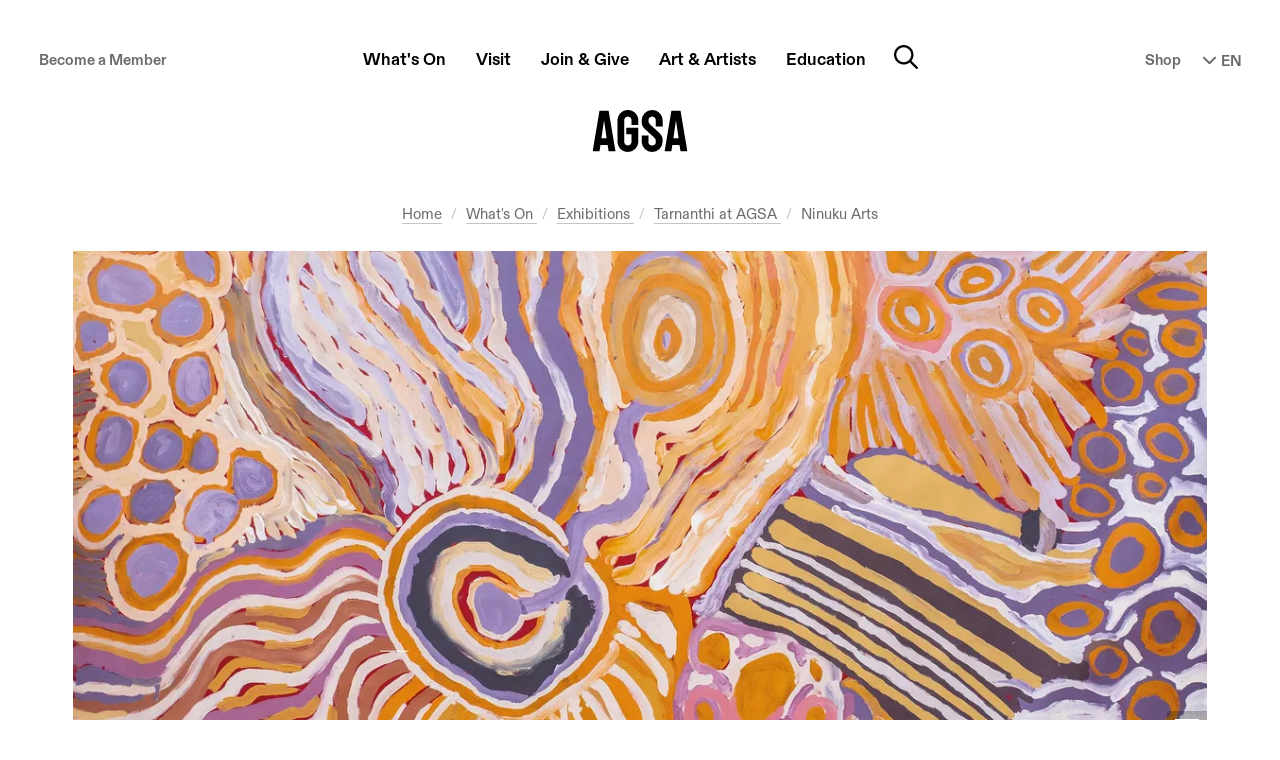

--- FILE ---
content_type: text/html; charset=utf-8
request_url: https://www.agsa.sa.gov.au/whats-on/exhibitions/tarnanthi-agsa-2021/ninuku-arts/
body_size: 12124
content:






<!DOCTYPE html>
<html class="page-loading" lang="en">
<head>
    <meta charset="utf-8"/>
    <meta http-equiv="x-ua-compatible" content="ie=edge">

    <title>Ninuku Arts - AGSA</title>
    <meta name="description" content=""/>
    <meta name="viewport" content="width=device-width, initial-scale=1.0, user-scalable=yes">
    <meta name="format-detection" content="telephone=no">
    
        
             <meta name="robots" content="index,follow"/>
        
				<meta name="robots" content="noai, noimageai">
        <link rel="canonical" href="https://www.agsa.sa.gov.au/whats-on/exhibitions/tarnanthi-agsa-2021/ninuku-arts/"/>
    

    <link rel="preconnect" href="https://s3-ap-southeast-2.amazonaws.com">
    <link rel="dns-prefetch" href="https://thumbor.ixchosted.com">
    <link rel="dns-prefetch" href="https://kit.fontawesome.com">
    <link rel="apple-touch-icon-precomposed" href="/static/agsa/images/icon.e23501c56c30.png">
    <link rel="shortcut icon" type="image/x-icon" href="/static/agsa/images/favicon.42b7544ebe95.ico"/>

    
    
        
        
        
        
        
        <link
            rel="preload"
            as="image"
            href="https://thumbor.ixchosted.com/m8bdnz-MDQZzlndpzYA8phX39Yo=/1200x675/filters:format(webp)/https://agsa-prod.s3.amazonaws.com/media/dd/images/100132-EX-WR-20202P27.6adad61.jpg"
            imagesrcset="
                https://thumbor.ixchosted.com/YztNaObcNKYhSgDsZXvYEmG2swA=/600x338/filters:format(webp)/https://agsa-prod.s3.amazonaws.com/media/dd/images/100132-EX-WR-20202P27.6adad61.jpg 600w,
                https://thumbor.ixchosted.com/qzL10VDSSkrO5v5rbWWqhpj5f-A=/800x450/filters:format(webp)/https://agsa-prod.s3.amazonaws.com/media/dd/images/100132-EX-WR-20202P27.6adad61.jpg 800w,
                https://thumbor.ixchosted.com/JwsJ5TaBAUTSVZ3Ezw_aeGAPO5I=/1000x563/filters:format(webp)/https://agsa-prod.s3.amazonaws.com/media/dd/images/100132-EX-WR-20202P27.6adad61.jpg 1000w,
                https://thumbor.ixchosted.com/m8bdnz-MDQZzlndpzYA8phX39Yo=/1200x675/filters:format(webp)/https://agsa-prod.s3.amazonaws.com/media/dd/images/100132-EX-WR-20202P27.6adad61.jpg 1200w,
                https://thumbor.ixchosted.com/VeB2R58nFNi9T6LgQpnluaB5cqw=/1400x788/filters:format(webp)/https://agsa-prod.s3.amazonaws.com/media/dd/images/100132-EX-WR-20202P27.6adad61.jpg 1400w"
            imagesizes="(min-width: 1320px) 1170px, (min-width: 980px) 90vw, 100vw"
        >
    
    

    <!-- Global site tag (gtag.js) - Google Analytics -->
    <script defer async src="https://www.googletagmanager.com/gtag/js?id=UA-11631022-6"></script>
    <script defer>
      window.dataLayer = window.dataLayer || [];
      function gtag(){dataLayer.push(arguments);}
      gtag('js', new Date());
      gtag('config', 'AW-10880348487');
      gtag('config', 'UA-11631022-6');
    </script>

    

    <!-- ///// FONT AWESOME ///// -->
    <script src="https://kit.fontawesome.com/832dd4b6d2.js" crossorigin="anonymous" async></script>

    <!-- ///// CSS ///// -->
    <link rel="stylesheet" href="/static/CACHE/css/main-stylesheet.09ac1feed22d.css" type="text/css">
    

    <!-- ///// PAGE SCHEMA ///// -->
  
    <script type="application/ld+json">
        {
            "@context": "https://schema.org/",
            "@type": "WebPage",
            "name": "Ninuku Arts",
            "description": "",
            "breadcrumb": {
                "@context": "https://schema.org",
                "@type": "BreadcrumbList",
                "itemListElement": [
                    {   "@type": "ListItem",
                        "position": 1,
                        "item": {   "@id": "https://www.agsa.sa.gov.au/",
                                    "name": "AGSA Homepage" }},
                    {   "@type": "ListItem",
                        "position": 2,
                        "item": {   "@id": "https://www.agsa.sa.gov.au/whats-on/",
                                    "name": "What's On" }},
                    {   "@type": "ListItem",
                        "position": 3,
                        "item": {   "@id": "https://www.agsa.sa.gov.au/whats-on/exhibitions/",
                                    "name": "Exhibitions" }},
                    {   "@type": "ListItem",
                        "position": 4,
                        "item": {   "@id": "https://www.agsa.sa.gov.au/whats-on/exhibitions/tarnanthi-agsa-2021/",
                                    "name": "Tarnanthi at AGSA" }},
                    {   "@type": "ListItem",
                        "position": 5,
                        "item": {   "@id": "https://www.agsa.sa.gov.au/whats-on/exhibitions/tarnanthi-agsa-2021/ninuku-arts/",
                                    "name": "Ninuku Arts" }}
                    
                ]
            },
            "mainContentOfPage": "#main",
            "datePublished": "2021-09-13T16:09:41.493216+09:30",
            "lastReviewed": "2021-10-05T09:11:56.667459+10:30",
            "publisher": {
                "@type": "Organization",
                "name": "Art Gallery of South Australia",
                "url": "https://www.agsa.sa.gov.au",
                "logo": {
                    "@type": "ImageObject",
                    "url": "https://www.agsa.sa.gov.au/static/agsa/images/agsa-logo-black.017ab6ce67f9.png"
                }
            },
            "image": [
                
                "https://thumbor.ixchosted.com/8F_4o5nWqbAZSJb-yw-DsrF5Gww=/1200x1200/filters:format(webp)/https://agsa-prod.s3.amazonaws.com/media/dd/images/100132-EX-WR-20202P27.6adad61.jpg",
                "https://thumbor.ixchosted.com/QHvp7ddGXhGpkUXnwAXY2LIzc5g=/1200x900/filters:format(webp)/https://agsa-prod.s3.amazonaws.com/media/dd/images/100132-EX-WR-20202P27.6adad61.jpg",
                "https://thumbor.ixchosted.com/I4t074AA0DpYTIVPt0Eu2yG8Jlg=/1600x900/filters:format(webp)/https://agsa-prod.s3.amazonaws.com/media/dd/images/100132-EX-WR-20202P27.6adad61.jpg"
                
            ]
        }
    </script>
    

    
    <!-- Twitter Card data -->
    <meta name="twitter:card" content="summary_large_image">
    <meta name="twitter:site" content="@agsa_adelaide">
    <meta name="twitter:title" content="Ninuku Arts">
    <meta name="twitter:description" content="">
    <meta name="twitter:creator" content="@agsa_adelaide">
    
    <meta name="twitter:image:src" content="https://thumbor.ixchosted.com/I4t074AA0DpYTIVPt0Eu2yG8Jlg=/1600x900/filters:format(webp)/https://agsa-prod.s3.amazonaws.com/media/dd/images/100132-EX-WR-20202P27.6adad61.jpg">
    <meta name="twitter:image:alt" content="">
    

    <!-- Open Graph data -->
    <meta property="og:title" content="Ninuku Arts"/>
    <meta property="og:type" content="website"/>
    <meta property="og:url" content="https://www.agsa.sa.gov.au/whats-on/exhibitions/tarnanthi-agsa-2021/ninuku-arts/"/>
    
    <meta property="og:image" content="https://thumbor.ixchosted.com/05ZlrKe0QkKxp6KpIUNv3cEOjac=/1200x630/filters:format(webp)/https://agsa-prod.s3.amazonaws.com/media/dd/images/100132-EX-WR-20202P27.6adad61.jpg"/>
    <meta property="og:image:alt" content="" />
    <meta property="og:image:width" content="1200" />
    <meta property="og:image:height" content="630" />
    
    <meta property="og:description" content=""/>
    <meta property="og:site_name" content="AGSA - The Art Gallery of South Australia"/>
    <meta property="og:locale" content="en_AU"/>
    

    <script defer src="https://umami.staging1.ixchosted.com/script.js" data-website-id="638a5124-a901-4e43-a2b6-5a3c84ade60d"></script>
</head>
<body id="top" class="general-page">


<!-- Google Tag Manager (noscript) -->
<noscript><iframe src="https://www.googletagmanager.com/ns.html?id=GTM-TJKDT5M"
height="0" width="0" style="display:none;visibility:hidden"></iframe></noscript>
<!-- End Google Tag Manager (noscript) -->

<div class="body-inner">
    <div class="page-wrap">

         

        
            <nav class="accessibility-nav">
                <a class="sr-skip-link js-skip-link" href="#main">Skip to main content</a><br>
                <a class="sr-skip-link js-skip-link" href="#footer">Skip to footer</a>
            </nav>
        

        

        

        
				<header id="site-header" class="site-header " itemscope itemtype="http://schema.org/WPHeader">
					
					<div class="site-header__inner container">
							
									<a class="site-header__logo" href="/" title="Go to homepage">
											<span class="site-header__logo-print">
													<img loading="lazy" src="/static/agsa/images/agsa-logo-print.92b7c551c2ef.png" width="135" height="60" alt="Art Gallery of South Australia Logo"/>
											</span>
											<span class="site-header__logo-web">Art Gallery of South Australia</span>
									</a>
							

							<button id="nav-modal-btn" class="site-header__btn site-header__btn--nav" onclick="openDialog('nav-modal', this)">
									<span class="icon"><i class="fa-regular fa-bars"></i></span>
									<span class="sr-only">Main menu</span>
							</button>

							



<nav class="site-header__nav">
    <div class="site-header__nav-scroll-container">
        <div class="site-header__nav-inner">
            <ul class="main-nav">
                <li class="main-nav__item main-nav__item--home">
                    <strong class="main-nav__section-title">
                        <a class="main-nav__link" href="/">
                            <span class="main-nav__label">Home</span>
                        </a>
                    </strong>
                </li>
                
                    
                        <li class="main-nav__item">
                            <strong class="main-nav__section-title">
                                <button class="main-nav__btn" aria-controls="submenu-95">
                                    <span class="main-nav__label">What&#x27;s On</span>
                                </button>
                            </strong>
                            <div id="submenu-95" aria-labelledby="submenu-95" class="main-nav__submenu-container" style="display: none;">
                                <ul class="main-nav__submenu">
                                    
                                        <li class="main-nav__submenu-item">
                                            <a class="main-nav__submenu-link" href="/whats-on/exhibitions/">
                                                <span class="main-nav__submenu-label">Exhibitions</span>
                                            </a>
                                        </li>
                                    
                                        <li class="main-nav__submenu-item">
                                            <a class="main-nav__submenu-link" href="/whats-on/event-calendar/">
                                                <span class="main-nav__submenu-label">Events</span>
                                            </a>
                                        </li>
                                    
                                        <li class="main-nav__submenu-item">
                                            <a class="main-nav__submenu-link" href="/whats-on/ongoing-programs/">
                                                <span class="main-nav__submenu-label">Programs</span>
                                            </a>
                                        </li>
                                    
                                        <li class="main-nav__submenu-item">
                                            <a class="main-nav__submenu-link" href="/whats-on/ramsay-art-prize/">
                                                <span class="main-nav__submenu-label">Ramsay Art Prize</span>
                                            </a>
                                        </li>
                                    
                                        <li class="main-nav__submenu-item">
                                            <a class="main-nav__submenu-link" href="/whats-on/adelaide-biennial-of-australian-art/">
                                                <span class="main-nav__submenu-label">Adelaide Biennial of Australian Art</span>
                                            </a>
                                        </li>
                                    
                                        <li class="main-nav__submenu-item">
                                            <a class="main-nav__submenu-link" href="/whats-on/tarnanthi/">
                                                <span class="main-nav__submenu-label">Tarnanthi</span>
                                            </a>
                                        </li>
                                    
                                </ul>
                            </div>
                        </li>
                    
                
                    
                        <li class="main-nav__item">
                            <strong class="main-nav__section-title">
                                <button class="main-nav__btn" aria-controls="submenu-17">
                                    <span class="main-nav__label">Visit</span>
                                </button>
                            </strong>
                            <div id="submenu-17" aria-labelledby="submenu-17" class="main-nav__submenu-container" style="display: none;">
                                <ul class="main-nav__submenu">
                                    
                                        <li class="main-nav__submenu-item">
                                            <a class="main-nav__submenu-link" href="/visit/plan-your-visit/">
                                                <span class="main-nav__submenu-label">Plan Your Visit</span>
                                            </a>
                                        </li>
                                    
                                        <li class="main-nav__submenu-item">
                                            <a class="main-nav__submenu-link" href="/visit/access/">
                                                <span class="main-nav__submenu-label">Access</span>
                                            </a>
                                        </li>
                                    
                                        <li class="main-nav__submenu-item">
                                            <a class="main-nav__submenu-link" href="/visit/gallery-shop/">
                                                <span class="main-nav__submenu-label">Shop</span>
                                            </a>
                                        </li>
                                    
                                        <li class="main-nav__submenu-item">
                                            <a class="main-nav__submenu-link" href="/visit/restaurant/">
                                                <span class="main-nav__submenu-label">Restaurant</span>
                                            </a>
                                        </li>
                                    
                                        <li class="main-nav__submenu-item">
                                            <a class="main-nav__submenu-link" href="/visit/functions-and-events/">
                                                <span class="main-nav__submenu-label">Functions &amp; Events</span>
                                            </a>
                                        </li>
                                    
                                        <li class="main-nav__submenu-item">
                                            <a class="main-nav__submenu-link" href="/visit/podcasts/">
                                                <span class="main-nav__submenu-label">Podcasts &amp; Video</span>
                                            </a>
                                        </li>
                                    
                                </ul>
                            </div>
                        </li>
                    
                
                    
                        <li class="main-nav__item">
                            <strong class="main-nav__section-title">
                                <button class="main-nav__btn" aria-controls="submenu-23">
                                    <span class="main-nav__label">Join &amp; Give</span>
                                </button>
                            </strong>
                            <div id="submenu-23" aria-labelledby="submenu-23" class="main-nav__submenu-container" style="display: none;">
                                <ul class="main-nav__submenu">
                                    
                                        <li class="main-nav__submenu-item">
                                            <a class="main-nav__submenu-link" href="/join-give/membership/">
                                                <span class="main-nav__submenu-label">Membership</span>
                                            </a>
                                        </li>
                                    
                                        <li class="main-nav__submenu-item">
                                            <a class="main-nav__submenu-link" href="/join-give/foundation/">
                                                <span class="main-nav__submenu-label">Foundation</span>
                                            </a>
                                        </li>
                                    
                                        <li class="main-nav__submenu-item">
                                            <a class="main-nav__submenu-link" href="/join-give/donate/">
                                                <span class="main-nav__submenu-label">Donate</span>
                                            </a>
                                        </li>
                                    
                                        <li class="main-nav__submenu-item">
                                            <a class="main-nav__submenu-link" href="/join-give/volunteer/">
                                                <span class="main-nav__submenu-label">Volunteering</span>
                                            </a>
                                        </li>
                                    
                                        <li class="main-nav__submenu-item">
                                            <a class="main-nav__submenu-link" href="/join-give/partnerships/">
                                                <span class="main-nav__submenu-label">Partnerships</span>
                                            </a>
                                        </li>
                                    
                                </ul>
                            </div>
                        </li>
                    
                
                    
                        <li class="main-nav__item">
                            <strong class="main-nav__section-title">
                                <button class="main-nav__btn" aria-controls="submenu-96">
                                    <span class="main-nav__label">Art &amp; Artists</span>
                                </button>
                            </strong>
                            <div id="submenu-96" aria-labelledby="submenu-96" class="main-nav__submenu-container" style="display: none;">
                                <ul class="main-nav__submenu">
                                    
                                        <li class="main-nav__submenu-item">
                                            <a class="main-nav__submenu-link" href="/collection-publications/about/">
                                                <span class="main-nav__submenu-label">About the Collection</span>
                                            </a>
                                        </li>
                                    
                                        <li class="main-nav__submenu-item">
                                            <a class="main-nav__submenu-link" href="/collection-publications/collection/">
                                                <span class="main-nav__submenu-label">Collection Search</span>
                                            </a>
                                        </li>
                                    
                                        <li class="main-nav__submenu-item">
                                            <a class="main-nav__submenu-link" href="/collection-publications/publications/">
                                                <span class="main-nav__submenu-label">Publications</span>
                                            </a>
                                        </li>
                                    
                                        <li class="main-nav__submenu-item">
                                            <a class="main-nav__submenu-link" href="/collection-publications/copyright-reproductions/">
                                                <span class="main-nav__submenu-label">Copyright &amp; Reproductions</span>
                                            </a>
                                        </li>
                                    
                                </ul>
                            </div>
                        </li>
                    
                
                    
                        <li class="main-nav__item">
                            <strong class="main-nav__section-title">
                                <button class="main-nav__btn" aria-controls="submenu-10">
                                    <span class="main-nav__label">Education</span>
                                </button>
                            </strong>
                            <div id="submenu-10" aria-labelledby="submenu-10" class="main-nav__submenu-container" style="display: none;">
                                <ul class="main-nav__submenu">
                                    
                                        <li class="main-nav__submenu-item">
                                            <a class="main-nav__submenu-link" href="/education/for-students/">
                                                <span class="main-nav__submenu-label">For Students</span>
                                            </a>
                                        </li>
                                    
                                        <li class="main-nav__submenu-item">
                                            <a class="main-nav__submenu-link" href="/education/educators/">
                                                <span class="main-nav__submenu-label">For Educators</span>
                                            </a>
                                        </li>
                                    
                                        <li class="main-nav__submenu-item">
                                            <a class="main-nav__submenu-link" href="/education/resources-educators/">
                                                <span class="main-nav__submenu-label">Resources</span>
                                            </a>
                                        </li>
                                    
                                        <li class="main-nav__submenu-item">
                                            <a class="main-nav__submenu-link" href="/education/tertiary-studies/">
                                                <span class="main-nav__submenu-label">Tertiary Studies</span>
                                            </a>
                                        </li>
                                    
                                        <li class="main-nav__submenu-item">
                                            <a class="main-nav__submenu-link" href="/education/tips-planning-excursion/">
                                                <span class="main-nav__submenu-label">Plan Your School Visit</span>
                                            </a>
                                        </li>
                                    
                                </ul>
                            </div>
                        </li>
                    
                
                <li class="main-nav__search">
                    <button class="main-nav__search-btn" onclick="openDialog('nav-search', this)">
                        <span class="icon"><i class="fa-regular fa-magnifying-glass"></i></span>
                        <span class="sr-only">Search</span>
                    </button>
                </li>
            </ul>

            <a class="btn btn--minor site-header__membership-cta" href="/join-give/membership/">Become a Member</a>
            <a class="icon-link site-header__store-cta" href="https://store.agsa.sa.gov.au/">Shop</a>

            <form class="site-header__language-nav">
                <label for="language-nav" class="sr-only">Select Language</label>
                <div class="custom-select custom-select--alternative">
                    <select id="language-nav" class="language-nav">
                        <option value="/visit/"> EN</option>
                        <option value="/visita-ammissione-orario-dapertura/" >IT</option>
                        <option value="/visite-admission-horaires/" >FR</option>
                        <option value="/besuch-eintritt-offnungszeiten/" >DE</option>
                        <option value="/visit-simplified-chinese/" >中文</option>
                    </select>
                    <span class="custom-select__indicator">
                        <span class="icon"><i class="fa-solid fa-chevron-down"></i></span>
                    </span>
                </div>
            </form>
        </div>
    </div>

    <div class="site-header__expanded-nav-actions">
        <div class="site-header__expanded-nav-actions-inner">
            <button class="site-header__btn site-header__btn--nav site-header__btn--close" onclick="closeDialog(this)">
                <span class="sr-only">Toggle Navigation</span>
            </button>
        </div>
    </div>

    <script>
        document.querySelectorAll('.language-nav').forEach(el => {
            el.addEventListener('change', (event) => {
                const url = el.value
                if (url != 'none') {
                    window.location = url;
                }
            })
        })
    </script>
</nav>


							<button id="nav-search-btn" class="site-header__btn site-header__btn--search" onclick="openDialog('nav-search', this)">
									<span class="icon"><i class="fa-regular fa-magnifying-glass"></i></span>
									<span class="sr-only">Search website</span>
							</button>

					</div>
					
				</header>
        

        
            <main id="main" class="main" itemscope itemtype="http://schema.org/mainContentOfPage">
                
    <article>
        
            <header class="page-header page-header--hero-image ">
                <div class="page-header__inner">
                    <div class="page-header__content">
                        




	<div class="breadcrumbs-container">
		<div class="breadcrumbs-container__inner">
            <nav>
                <span class="sr-only">You're in:</span>
                <ol class="breadcrumbs">
                    <li class="breadcrumbs__item">
                        <a class="breadcrumbs__link" href="/">Home</a>
                    </li>
                    
                        
                        
                            <li class="breadcrumbs__item">
                                <a class="breadcrumbs__link" href="/whats-on/">
                                    What&#x27;s On
                                </a>
                            </li>
                        
                    
                        
                        
                            <li class="breadcrumbs__item">
                                <a class="breadcrumbs__link" href="/whats-on/exhibitions/">
                                    Exhibitions
                                </a>
                            </li>
                        
                    
                        
                        
                            <li class="breadcrumbs__item">
                                <a class="breadcrumbs__link" href="/whats-on/exhibitions/tarnanthi-agsa-2021/">
                                    Tarnanthi at AGSA
                                </a>
                            </li>
                        
                    
                        
                        
                            
                            <li class="breadcrumbs__item" aria-current="page">
                                Ninuku Arts
                            </li>
                        
                    
                    
                </ol>
            </nav>
		</div>
	</div>

                        
                            
                                
                                
                                
                                
                                
                                
                                
                                
                                
                                
                                
                                <div class="page-header__hero-image">
                                    <figure class="img-wrap" style="aspect-ratio: 1400 / 788;">
                                        <img
                                            srcset="
                                                https://thumbor.ixchosted.com/N9hRbylY6qbyrrRSqrpOFpTztPM=/400x225/filters:format(webp)/https://agsa-prod.s3.amazonaws.com/media/dd/images/100132-EX-WR-20202P27.6adad61.jpg 400w,
                                                https://thumbor.ixchosted.com/KIxmvXCFCtB8uq-GJttQ-0hBPRc=/500x280/filters:format(webp)/https://agsa-prod.s3.amazonaws.com/media/dd/images/100132-EX-WR-20202P27.6adad61.jpg 500w,
                                                https://thumbor.ixchosted.com/YztNaObcNKYhSgDsZXvYEmG2swA=/600x338/filters:format(webp)/https://agsa-prod.s3.amazonaws.com/media/dd/images/100132-EX-WR-20202P27.6adad61.jpg 600w,
                                                https://thumbor.ixchosted.com/HfzBfxYLk7uGAM51-vUqb2XCDH8=/700x394/filters:format(webp)/https://agsa-prod.s3.amazonaws.com/media/dd/images/100132-EX-WR-20202P27.6adad61.jpg 700w,
                                                https://thumbor.ixchosted.com/qzL10VDSSkrO5v5rbWWqhpj5f-A=/800x450/filters:format(webp)/https://agsa-prod.s3.amazonaws.com/media/dd/images/100132-EX-WR-20202P27.6adad61.jpg 800w,
                                                https://thumbor.ixchosted.com/nBfTPcoggTi7Iw5_qUZJkb0KbDo=/900x506/filters:format(webp)/https://agsa-prod.s3.amazonaws.com/media/dd/images/100132-EX-WR-20202P27.6adad61.jpg 900w,
                                                https://thumbor.ixchosted.com/JwsJ5TaBAUTSVZ3Ezw_aeGAPO5I=/1000x563/filters:format(webp)/https://agsa-prod.s3.amazonaws.com/media/dd/images/100132-EX-WR-20202P27.6adad61.jpg 1000w,
                                                https://thumbor.ixchosted.com/PREJJVdQKOnreQTczVWXK3P21tQ=/1100x619/filters:format(webp)/https://agsa-prod.s3.amazonaws.com/media/dd/images/100132-EX-WR-20202P27.6adad61.jpg 1100w,
                                                https://thumbor.ixchosted.com/m8bdnz-MDQZzlndpzYA8phX39Yo=/1200x675/filters:format(webp)/https://agsa-prod.s3.amazonaws.com/media/dd/images/100132-EX-WR-20202P27.6adad61.jpg 1200w,
                                                https://thumbor.ixchosted.com/mNK9lGvwh6DwZnaqCHqwTBeXLok=/1300x730/filters:format(webp)/https://agsa-prod.s3.amazonaws.com/media/dd/images/100132-EX-WR-20202P27.6adad61.jpg 1300w,
                                                https://thumbor.ixchosted.com/VeB2R58nFNi9T6LgQpnluaB5cqw=/1400x788/filters:format(webp)/https://agsa-prod.s3.amazonaws.com/media/dd/images/100132-EX-WR-20202P27.6adad61.jpg 1400w"
                                            src="https://thumbor.ixchosted.com/PREJJVdQKOnreQTczVWXK3P21tQ=/1100x619/filters:format(webp)/https://agsa-prod.s3.amazonaws.com/media/dd/images/100132-EX-WR-20202P27.6adad61.jpg"
                                            sizes="(min-width: 1320px) 1170px, (min-width: 980px) 90vw, 100vw"
                                            width="1400"
                                            height="788"
                                            alt=""
                                        >
                                        
                                            
                                                
                                                    <figcaption class="caption-popup">
                                                        <div class="caption-popup__header">
                                                            <button class="caption-popup__btn js-slide-toggle"><span class="sr-only">Toggle image caption</span></button>
                                                        </div>
                                                        <div class="caption-popup__pane" style="display: none;">
                                                            <div class="caption-popup__pane-inner"><p>Josephine Watjari Mick, Pitjantjatjara people, South Australia, born Pukatja (Ernabella), South Australia 1955, David Miller, Pitjantjatjara people, South Australia, born near Pipalyatjara, South Australia 1951, Fatt, Pitjantjatjara people, South Australia, born Granites, Northern Territory 1959, died Mparntwe (Alice Springs), Northern Territory 2021, Sammy Miller, Pitjantjatjara people, South Australia, born Mparntwe (Alice Springs), Northern Territory 1990, <i>Wati Tjakura Tjukurpa</i>, 2018, Kuntjanu Homelands, South Australia, synthetic polymer paint on linen, 182.5 x 241.1 cm; Acquisition through Tarnanthi: Festival of Contemporary Aboriginal & Torres Strait Islander Art supported by BHP 2020, Art Gallery of South Australia, Adelaide.</p></div>
                                                        </div>
                                                    </figcaption>
                                                
                                            
                                        
                                    </figure>
                                </div>
                            
                        
                        
                        <h1 class="page-header__title js-no-widows">Ninuku Arts</h1>
                        
                    </div>
                </div>
            </header>
        
        <hr>
        

            

            

            <section class="page-body">
                
                    <div class="block block-rich-text">
    

<h2><i>Wati Tjakura Tjukurpa &amp; Wati Tjakura</i></h2><p></p><p>This collaborative painting and sculpture were created on Country at an ‘outdoor studio’ during a week-long trip in 2018 to important <i>Tjukurpa</i> (ancestral creation story) sites on the Aṉangu Pitjantjatjara Yankunytjatjara Lands. The sculpture, made from <i>tjanpi</i> (desert grass), takes the form of the Tjakura, or great desert skink, an edible lizard that is also an ancestral being in <i>Tjukurpa</i>.</p><p></p><p></p><h2><i>Wati Tjakura Tjukurpa</i> Artists</h2><p>Mrs Fatt (deceased), Josephine Mick, David Miller, Sammy Miller<br/><b>Pitjantjatjara people, South Australia</b></p><p></p><p></p><h2><i>Wati Tjakura</i> Artists</h2><p>Yanyangkari Roma Butler, Tanisha Fox, Yangi Yangi Fox, Carol Young<br/><b>Pitjantjatjara people, South Australia</b></p><p></p><p></p>

</div>

                
            </section>

            

        
    </article>


                
                
                
                
                
                
                
                
                
                
                
                
                
                
                
                
                
                
                

            </main>
        

        <hr>

        
            <footer id="footer" class="footer " role="contentinfo" itemscope itemtype="http://schema.org/Museum">
                <meta itemprop="name" content="Art Gallery of South Australia - AGSA">
                <meta itemprop="description" content="The Art Gallery of South Australia houses one of Australia's most stunning art collections. Its outstanding collection of 38,000 works covers Australian, European, North American, and Asian art.">
                <a class="footer__back-to-top js-smooth-scroll" href="#top">Back to Top</a>

                
                
                    <div class="footer__main">
                        <div class="container">
                            <div class="footer__info-block h-card vcard" itemscope itemtype="http://schema.org/Organization">
                                <h4 class="footer__title">Visit</h4>
                                <img loading="lazy" class="u-photo photo hide" itemprop="image" src="/static/agsa/images/agsa-logo-print.92b7c551c2ef.png" alt="Art Gallery of South Australia Logo"/>

                                <address class="footer__address" itemprop="address" itemscope itemtype="http://schema.org/PostalAddress">
                                    <span class="p-street-address street-address" itemprop="streetAddress">North Terrace</span><br>
                                    <span class="p-locality locality" itemprop="addressLocality">Adelaide</span> <span class="p-region region" itemprop="addressRegion">SA</span> <span class="p-postal-code postal-code" itemprop="postalCode">5000</span> <span class="p-contry-name country-name hide" itemprop="addressCountry">Australia</span>
                                </address>

                                T <a class="p-tel tel" href="tel:+61882077000" itemprop="telephone">+61 8 8207 7000</a><br>
                                E <span class="u-email email email-spam-safe" itemprop="email">info[at]artgallery.sa.gov.au</span>
                                <a class="u-url url hide" href="https://www.agsa.sa.gov.au" itemprop="url">www.agsa.sa.gov.au</a><br>
                                <br>
                                AGSA Kaurna yartangka yuwanthi.<br>
                                AGSA stands on Kaurna land.<br>
                                <br>
                                <a class="icon-link footer__map-link" href="https://goo.gl/maps/Bn8C9K5PyXA2">Open in Maps <i class="fas fa-arrow-right"></i></a>
                            </div>
                            <div class="footer__info-block">
                                <h5 class="footer__title">Open Daily</h5>
                                10am-5pm<br>
                                <small>(Closed 25 December)</small>
        <br>
        <br>
        <br>
        <h5 class="footer__title">Open Late</h5>
                          Until 9pm on the first Friday of every month
                            </div>
                            
                                <div class="footer__login">
        
                                    <a class="btn btn--minor footer__login-btn" href="/volunteer-portal/" rel="nofollow">Volunteer Login</a>
                                    <a class="btn btn--minor footer__login-btn" href="/gallery-guides-portal/" rel="nofollow">Guide Login</a>
                                </div>
                            
                            
                                
                                    <div class="footer__nav">
                                        <h5 class="footer__title">
                                            
                                                About
                                            
                                        </h5>
                                        <nav>
                                            <ul>
                                                
                                                    
                                                        <li>
                                                            <a href="/about/our-history/">Our History</a>
                                                        </li>
                                                    
                                                
                                                    
                                                        <li>
                                                            <a href="/about/our-vision/">Our Vision</a>
                                                        </li>
                                                    
                                                
                                                    
                                                        <li>
                                                            <a href="/about/key-people/">Key People</a>
                                                        </li>
                                                    
                                                
                                                    
                                                        <li>
                                                            <a href="/about/key-documents/">Key Documents</a>
                                                        </li>
                                                    
                                                
                                                    
                                                        <li>
                                                            <a href="/about/opportunities/">Opportunities</a>
                                                        </li>
                                                    
                                                
                                                    
                                                        <li>
                                                            <a href="/about/contact/">Contact</a>
                                                        </li>
                                                    
                                                
                                                    
                                                        <li>
                                                            <a href="/about/media/">Media</a>
                                                        </li>
                                                    
                                                
                                            </ul>
                                        </nav>
                                    </div>
                                
                            
                        </div>
                    </div>
                
                
                
                  
                    <div class="footer__connect">
                    <div class="container">
                        <div class="footer__connect-block">
                            <h5 class="footer__title footer__title--subtle">Subscribe</h5>
                            <p class="footer__newsletter-teaser">Be the first to hear about our latest&nbsp;news, exhibitions&nbsp;and&nbsp;events.</p>
                            <div class="footer__newsletter-form clearfix">
                                <!-- Begin Mailchimp Signup Form -->
                                <div id="mc_embed_signup">
                                    <form action="https://artgallery.us4.list-manage.com/subscribe/post?u=e5b14a86bfdb81e7a6e8e1b0c&amp;id=164be687e8" method="post" id="mc-embedded-subscribe-form" name="mc-embedded-subscribe-form" class="validate" target="_blank" novalidate>
                                        <div id="mc_embed_signup_scroll">
                                            <div class="mc-field-group">
                                                <label for="mce-EMAIL">Email Address </label>
                                                <input type="email" value="" name="EMAIL" class="required email" id="mce-EMAIL" placeholder="Email">
                                            </div>
                                            <div id="mce-responses" class="clear">
                                                <div class="response" id="mce-error-response" style="display:none"></div>
                                                <div class="response" id="mce-success-response" style="display:none"></div>
                                            </div>
                                            <!-- real people should not fill this in and expect good things - do not remove this or risk form bot signups-->
                                            <div style="position: absolute; left: -5000px;" aria-hidden="true"><input type="text" name="b_e5b14a86bfdb81e7a6e8e1b0c_164be687e8" tabindex="-1" value=""></div>
                                            <div class="clear"><input type="submit" value="Submit" name="subscribe" id="mc-embedded-subscribe" class="button"></div>
                                        </div>
                                    </form>
                                </div>
                                <!--End mc_embed_signup-->
                            </div>

                        </div>
                        <div class="footer__connect-block">
                            <h5 class="footer__title footer__title--subtle">Follow</h5>
                            <ul class="footer__social-nav">
                                <li class="footer__social-nav-item">
                                    <a class="footer__social-nav-link" href="https://www.instagram.com/agsa.adelaide/"><i class="fab fa-instagram"></i><span class="sr-only">Connect with AGSA on Instagram</span></a>
                                </li>
                                <li class="footer__social-nav-item">
                                    <a class="footer__social-nav-link" href="https://www.facebook.com/agsa.adelaide/"><i class="fab fa-facebook"></i><span class="sr-only">Connect with AGSA on Facebook</span></a>
                                </li>
																<li class="footer__social-nav-item">
                                    <a class="footer__social-nav-link" href="https://www.linkedin.com/company/art-gallery-of-south-australia/"><i class="fa-brands fa-linkedin-in"></i><span class="sr-only">Connect with AGSA on LinkedIn</span></a>
                                </li>
																<li class="footer__social-nav-item">
                                    <a class="footer__social-nav-link" href="https://www.tiktok.com/@agsa.adelaide"><i class="fa-brands fa-tiktok"></i><span class="sr-only">Connect with AGSA on TikTok</span></a>
                                </li>
                                <li class="footer__social-nav-item">
                                    <a class="footer__social-nav-link" href="https://www.youtube.com/@agsa.adelaide"><i class="fab fa-youtube"></i><span class="sr-only">Connect with AGSA on YouTube</span></a>
                                </li>
																<li class="footer__social-nav-item">
                                    <a class="footer__social-nav-link" href="https://vimeo.com/agsaadelaide"><i class="fab fa-vimeo"></i><span class="sr-only">Connect with AGSA on Vimeo</span></a>
                                </li>
                                <li class="footer__social-nav-item">
                                    <a class="footer__social-nav-link" href="https://open.spotify.com/show/695M9RO4UmxIA0FKjBEyPZ?si=caf2d47f93de4440"><i class="fa-brands fa-spotify"></i><span class="sr-only">Connect with AGSA on Spotify</span></a>
                                </li>
                            </ul>
                        </div>
                    </div>
                </div>
                
                
                
                  
                    <div class="footer__base">
                    <div class="container">
                        <div class="footer__disclaimer">
                            <span>
                                <span>&copy; 2025 Art Gallery of South Australia</span>&emsp;<span>ABN 52 290 987 817</span>&emsp;<span><a href="/sitemap/" title="Sitemap of www.agsa.sa.gov.au">Sitemap</a></span>
                            </span>&emsp;
                            <span>
                                <span>
                                    
                                        
                                    
                                </span>
                            </span>
                        </div>
                        <div class="footer__logos">
                            <a class="footer__logo-item" href="https://www.sa.gov.au/">
                                <img loading="lazy" src="/static/agsa/images/sa-gov-logo.09784048fa1e.svg" width="70" height="50" alt="Government of South Australia Logo"/>
                            </a>
                            <a class="footer__logo-item" href="https://southaustralia.com/">
                                <img loading="lazy" src="/static/agsa/images/sa-tourism-logo.5d5b68212038.svg" width="48" height="50" alt="South Australia Tourism Logo"/>
                            </a>
                        </div>
                    </div>
                </div>
                
                
								
								
									<script type="text/javascript"> _linkedin_partner_id = "7380100"; window._linkedin_data_partner_ids = window._linkedin_data_partner_ids || []; window._linkedin_data_partner_ids.push(_linkedin_partner_id); </script><script type="text/javascript"> (function(l) { if (!l){window.lintrk = function(a,b){window.lintrk.q.push([a,b])}; window.lintrk.q=[]} var s = document.getElementsByTagName("script")[0]; var b = document.createElement("script"); b.type = "text/javascript";b.async = true; b.src = "https://snap.licdn.com/li.lms-analytics/insight.min.js"; s.parentNode.insertBefore(b, s);})(window.lintrk); </script>
								
            </footer>
        

    </div>
</div>

<div class="grid-guides-container">
  <b></b>
  <b></b>
  <b></b>
  <b></b>
  <b></b>
  <b></b>
  <b></b>
  <b></b>
  <b></b>
  <b></b>
  <b></b>
  <b></b>
</div>



    <!-- Nav Modal -->
    <div id="nav-modal" class="dialog hidden" role="dialog" aria-modal="true" aria-labelledby="nav-modal-btn">
        



<nav class="site-header__nav">
    <div class="site-header__nav-scroll-container">
        <div class="site-header__nav-inner">
            <ul class="main-nav">
                <li class="main-nav__item main-nav__item--home">
                    <strong class="main-nav__section-title">
                        <a class="main-nav__link" href="/">
                            <span class="main-nav__label">Home</span>
                        </a>
                    </strong>
                </li>
                
                    
                        <li class="main-nav__item">
                            <strong class="main-nav__section-title">
                                <button class="main-nav__btn" aria-controls="submenu-95">
                                    <span class="main-nav__label">What&#x27;s On</span>
                                </button>
                            </strong>
                            <div id="submenu-95" aria-labelledby="submenu-95" class="main-nav__submenu-container" style="display: none;">
                                <ul class="main-nav__submenu">
                                    
                                        <li class="main-nav__submenu-item">
                                            <a class="main-nav__submenu-link" href="/whats-on/exhibitions/">
                                                <span class="main-nav__submenu-label">Exhibitions</span>
                                            </a>
                                        </li>
                                    
                                        <li class="main-nav__submenu-item">
                                            <a class="main-nav__submenu-link" href="/whats-on/event-calendar/">
                                                <span class="main-nav__submenu-label">Events</span>
                                            </a>
                                        </li>
                                    
                                        <li class="main-nav__submenu-item">
                                            <a class="main-nav__submenu-link" href="/whats-on/ongoing-programs/">
                                                <span class="main-nav__submenu-label">Programs</span>
                                            </a>
                                        </li>
                                    
                                        <li class="main-nav__submenu-item">
                                            <a class="main-nav__submenu-link" href="/whats-on/ramsay-art-prize/">
                                                <span class="main-nav__submenu-label">Ramsay Art Prize</span>
                                            </a>
                                        </li>
                                    
                                        <li class="main-nav__submenu-item">
                                            <a class="main-nav__submenu-link" href="/whats-on/adelaide-biennial-of-australian-art/">
                                                <span class="main-nav__submenu-label">Adelaide Biennial of Australian Art</span>
                                            </a>
                                        </li>
                                    
                                        <li class="main-nav__submenu-item">
                                            <a class="main-nav__submenu-link" href="/whats-on/tarnanthi/">
                                                <span class="main-nav__submenu-label">Tarnanthi</span>
                                            </a>
                                        </li>
                                    
                                </ul>
                            </div>
                        </li>
                    
                
                    
                        <li class="main-nav__item">
                            <strong class="main-nav__section-title">
                                <button class="main-nav__btn" aria-controls="submenu-17">
                                    <span class="main-nav__label">Visit</span>
                                </button>
                            </strong>
                            <div id="submenu-17" aria-labelledby="submenu-17" class="main-nav__submenu-container" style="display: none;">
                                <ul class="main-nav__submenu">
                                    
                                        <li class="main-nav__submenu-item">
                                            <a class="main-nav__submenu-link" href="/visit/plan-your-visit/">
                                                <span class="main-nav__submenu-label">Plan Your Visit</span>
                                            </a>
                                        </li>
                                    
                                        <li class="main-nav__submenu-item">
                                            <a class="main-nav__submenu-link" href="/visit/access/">
                                                <span class="main-nav__submenu-label">Access</span>
                                            </a>
                                        </li>
                                    
                                        <li class="main-nav__submenu-item">
                                            <a class="main-nav__submenu-link" href="/visit/gallery-shop/">
                                                <span class="main-nav__submenu-label">Shop</span>
                                            </a>
                                        </li>
                                    
                                        <li class="main-nav__submenu-item">
                                            <a class="main-nav__submenu-link" href="/visit/restaurant/">
                                                <span class="main-nav__submenu-label">Restaurant</span>
                                            </a>
                                        </li>
                                    
                                        <li class="main-nav__submenu-item">
                                            <a class="main-nav__submenu-link" href="/visit/functions-and-events/">
                                                <span class="main-nav__submenu-label">Functions &amp; Events</span>
                                            </a>
                                        </li>
                                    
                                        <li class="main-nav__submenu-item">
                                            <a class="main-nav__submenu-link" href="/visit/podcasts/">
                                                <span class="main-nav__submenu-label">Podcasts &amp; Video</span>
                                            </a>
                                        </li>
                                    
                                </ul>
                            </div>
                        </li>
                    
                
                    
                        <li class="main-nav__item">
                            <strong class="main-nav__section-title">
                                <button class="main-nav__btn" aria-controls="submenu-23">
                                    <span class="main-nav__label">Join &amp; Give</span>
                                </button>
                            </strong>
                            <div id="submenu-23" aria-labelledby="submenu-23" class="main-nav__submenu-container" style="display: none;">
                                <ul class="main-nav__submenu">
                                    
                                        <li class="main-nav__submenu-item">
                                            <a class="main-nav__submenu-link" href="/join-give/membership/">
                                                <span class="main-nav__submenu-label">Membership</span>
                                            </a>
                                        </li>
                                    
                                        <li class="main-nav__submenu-item">
                                            <a class="main-nav__submenu-link" href="/join-give/foundation/">
                                                <span class="main-nav__submenu-label">Foundation</span>
                                            </a>
                                        </li>
                                    
                                        <li class="main-nav__submenu-item">
                                            <a class="main-nav__submenu-link" href="/join-give/donate/">
                                                <span class="main-nav__submenu-label">Donate</span>
                                            </a>
                                        </li>
                                    
                                        <li class="main-nav__submenu-item">
                                            <a class="main-nav__submenu-link" href="/join-give/volunteer/">
                                                <span class="main-nav__submenu-label">Volunteering</span>
                                            </a>
                                        </li>
                                    
                                        <li class="main-nav__submenu-item">
                                            <a class="main-nav__submenu-link" href="/join-give/partnerships/">
                                                <span class="main-nav__submenu-label">Partnerships</span>
                                            </a>
                                        </li>
                                    
                                </ul>
                            </div>
                        </li>
                    
                
                    
                        <li class="main-nav__item">
                            <strong class="main-nav__section-title">
                                <button class="main-nav__btn" aria-controls="submenu-96">
                                    <span class="main-nav__label">Art &amp; Artists</span>
                                </button>
                            </strong>
                            <div id="submenu-96" aria-labelledby="submenu-96" class="main-nav__submenu-container" style="display: none;">
                                <ul class="main-nav__submenu">
                                    
                                        <li class="main-nav__submenu-item">
                                            <a class="main-nav__submenu-link" href="/collection-publications/about/">
                                                <span class="main-nav__submenu-label">About the Collection</span>
                                            </a>
                                        </li>
                                    
                                        <li class="main-nav__submenu-item">
                                            <a class="main-nav__submenu-link" href="/collection-publications/collection/">
                                                <span class="main-nav__submenu-label">Collection Search</span>
                                            </a>
                                        </li>
                                    
                                        <li class="main-nav__submenu-item">
                                            <a class="main-nav__submenu-link" href="/collection-publications/publications/">
                                                <span class="main-nav__submenu-label">Publications</span>
                                            </a>
                                        </li>
                                    
                                        <li class="main-nav__submenu-item">
                                            <a class="main-nav__submenu-link" href="/collection-publications/copyright-reproductions/">
                                                <span class="main-nav__submenu-label">Copyright &amp; Reproductions</span>
                                            </a>
                                        </li>
                                    
                                </ul>
                            </div>
                        </li>
                    
                
                    
                        <li class="main-nav__item">
                            <strong class="main-nav__section-title">
                                <button class="main-nav__btn" aria-controls="submenu-10">
                                    <span class="main-nav__label">Education</span>
                                </button>
                            </strong>
                            <div id="submenu-10" aria-labelledby="submenu-10" class="main-nav__submenu-container" style="display: none;">
                                <ul class="main-nav__submenu">
                                    
                                        <li class="main-nav__submenu-item">
                                            <a class="main-nav__submenu-link" href="/education/for-students/">
                                                <span class="main-nav__submenu-label">For Students</span>
                                            </a>
                                        </li>
                                    
                                        <li class="main-nav__submenu-item">
                                            <a class="main-nav__submenu-link" href="/education/educators/">
                                                <span class="main-nav__submenu-label">For Educators</span>
                                            </a>
                                        </li>
                                    
                                        <li class="main-nav__submenu-item">
                                            <a class="main-nav__submenu-link" href="/education/resources-educators/">
                                                <span class="main-nav__submenu-label">Resources</span>
                                            </a>
                                        </li>
                                    
                                        <li class="main-nav__submenu-item">
                                            <a class="main-nav__submenu-link" href="/education/tertiary-studies/">
                                                <span class="main-nav__submenu-label">Tertiary Studies</span>
                                            </a>
                                        </li>
                                    
                                        <li class="main-nav__submenu-item">
                                            <a class="main-nav__submenu-link" href="/education/tips-planning-excursion/">
                                                <span class="main-nav__submenu-label">Plan Your School Visit</span>
                                            </a>
                                        </li>
                                    
                                </ul>
                            </div>
                        </li>
                    
                
                <li class="main-nav__search">
                    <button class="main-nav__search-btn" onclick="openDialog('nav-search', this)">
                        <span class="icon"><i class="fa-regular fa-magnifying-glass"></i></span>
                        <span class="sr-only">Search</span>
                    </button>
                </li>
            </ul>

            <a class="btn btn--minor site-header__membership-cta" href="/join-give/membership/">Become a Member</a>
            <a class="icon-link site-header__store-cta" href="https://store.agsa.sa.gov.au/">Shop</a>

            <form class="site-header__language-nav">
                <label for="language-nav" class="sr-only">Select Language</label>
                <div class="custom-select custom-select--alternative">
                    <select id="language-nav" class="language-nav">
                        <option value="/visit/"> EN</option>
                        <option value="/visita-ammissione-orario-dapertura/" >IT</option>
                        <option value="/visite-admission-horaires/" >FR</option>
                        <option value="/besuch-eintritt-offnungszeiten/" >DE</option>
                        <option value="/visit-simplified-chinese/" >中文</option>
                    </select>
                    <span class="custom-select__indicator">
                        <span class="icon"><i class="fa-solid fa-chevron-down"></i></span>
                    </span>
                </div>
            </form>
        </div>
    </div>

    <div class="site-header__expanded-nav-actions">
        <div class="site-header__expanded-nav-actions-inner">
            <button class="site-header__btn site-header__btn--nav site-header__btn--close" onclick="closeDialog(this)">
                <span class="sr-only">Toggle Navigation</span>
            </button>
        </div>
    </div>

    <script>
        document.querySelectorAll('.language-nav').forEach(el => {
            el.addEventListener('change', (event) => {
                const url = el.value
                if (url != 'none') {
                    window.location = url;
                }
            })
        })
    </script>
</nav>

    </div>

    <!-- Search Modal Window -->
    <div id="nav-search" class="hidden" role="dialog" aria-modal="true" aria-labelledby="nav-search-btn">
        <div class="search-modal">
            <div class="search-modal__inner">
                <form class="site-search" method="GET" action="/search/" id="nav-search-form">
                    <div class="site-search__field">
                        <label class="sr-only" for="query">Search website</label>
                        <input class="site-search__input" type="text" id="query1" name="query" placeholder="type your search...">
                        <button class="site-search__btn" type="submit">
                            <span class="icon"><i class="fa-solid fa-magnifying-glass"></i></span>
                            <span class="sr-only">Submit search</span>
                        </button>
                    </div>
                    <ul id="autocomplete-results-1" class="site-search__autocomplete"></ul>
                </form>
                <button class="search-modal__close" onclick="closeDialog(this)">
                    <span class="icon"><i class="fa-sharp fa-thin fa-xmark-large"></i></span>
                    <span class="text-label">Close search</span>
                </button>
            </div>
            <span class="dialog-close-overlay" tabindex="-1" aria-hidden="true" onclick="closeDialog(this)">&nbsp;</span>
        </div>
    </div>



    <script src="/static/CACHE/js/global-js.ba068dabdb3e.js"></script>

    
        <script src="/static/CACHE/js/headroom-global-functionality.dcce5e8693bb.js"></script>
    




</body>
</html>


--- FILE ---
content_type: text/css; charset="utf-8"
request_url: https://www.agsa.sa.gov.au/static/CACHE/css/main-stylesheet.09ac1feed22d.css
body_size: 46280
content:
:root{--f-spinner-width:36px;--f-spinner-height:36px;--f-spinner-color-1:rgba(0,0,0,0.1);--f-spinner-color-2:rgba(17,24,28,0.8);--f-spinner-stroke:2.75}.f-spinner{margin:auto;padding:0;width:var(--f-spinner-width);height:var(--f-spinner-height)}.f-spinner svg{width:100%;height:100%;vertical-align:top;animation:f-spinner-rotate 2s linear infinite}.f-spinner svg *{stroke-width:var(--f-spinner-stroke);fill:none}.f-spinner svg *:first-child{stroke:var(--f-spinner-color-1)}.f-spinner svg *:last-child{stroke:var(--f-spinner-color-2);animation:f-spinner-dash 2s ease-in-out infinite}@keyframes f-spinner-rotate{100%{transform:rotate(360deg)}}@keyframes f-spinner-dash{0%{stroke-dasharray:1,150;stroke-dashoffset:0}50%{stroke-dasharray:90,150;stroke-dashoffset:-35}100%{stroke-dasharray:90,150;stroke-dashoffset:-124}}.f-throwOutUp{animation:.175s ease-out both f-throwOutUp}.f-throwOutDown{animation:.175s ease-out both f-throwOutDown}@keyframes f-throwOutUp{to{transform:translate3d(0,-150px,0);opacity:0}}@keyframes f-throwOutDown{to{transform:translate3d(0,150px,0);opacity:0}}.f-zoomInUp{animation:var(--f-transition-duration,0.2s) ease-out .1s both f-zoomInUp}.f-zoomOutDown{animation:var(--f-transition-duration,0.2s) ease-out both f-zoomOutDown}@keyframes f-zoomInUp{from{transform:scale(0.975) translate3d(0,16px,0);opacity:0}to{transform:scale(1) translate3d(0,0,0);opacity:1}}@keyframes f-zoomOutDown{to{transform:scale(0.975) translate3d(0,16px,0);opacity:0}}.f-fadeIn{animation:var(--f-transition-duration,0.2s) ease both f-fadeIn;z-index:2}.f-fadeOut{animation:var(--f-transition-duration,0.2s) ease both f-fadeOut;z-index:1}@keyframes f-fadeIn{0%{opacity:0}100%{opacity:1}}@keyframes f-fadeOut{100%{opacity:0}}.f-fadeSlowIn{animation:var(--f-transition-duration,0.5s) ease both f-fadeSlowIn;z-index:2}.f-fadeSlowOut{animation:var(--f-transition-duration,0.5s) ease both f-fadeSlowOut;z-index:1}@keyframes f-fadeSlowIn{0%{opacity:0}100%{opacity:1}}@keyframes f-fadeSlowOut{100%{opacity:0}}.f-fadeFastIn{animation:var(--f-transition-duration,0.2s) ease-out both f-fadeFastIn;z-index:2}.f-fadeFastOut{animation:var(--f-transition-duration,0.2s) ease-out both f-fadeFastOut;z-index:2}@keyframes f-fadeFastIn{0%{opacity:.75}100%{opacity:1}}@keyframes f-fadeFastOut{100%{opacity:0}}.f-crossfadeIn{animation:var(--f-transition-duration,0.2s) ease-out both f-crossfadeIn;z-index:2}.f-crossfadeOut{animation:calc(var(--f-transition-duration,0.2s)*.5) linear .1s both f-crossfadeOut;z-index:1}@keyframes f-crossfadeIn{0%{opacity:0}100%{opacity:1}}@keyframes f-crossfadeOut{100%{opacity:0}}.f-slideIn.from-next{animation:var(--f-transition-duration,0.85s) cubic-bezier(0.16,1,0.3,1) f-slideInNext}.f-slideIn.from-prev{animation:var(--f-transition-duration,0.85s) cubic-bezier(0.16,1,0.3,1) f-slideInPrev}.f-slideOut.to-next{animation:var(--f-transition-duration,0.85s) cubic-bezier(0.16,1,0.3,1) f-slideOutNext}.f-slideOut.to-prev{animation:var(--f-transition-duration,0.85s) cubic-bezier(0.16,1,0.3,1) f-slideOutPrev}@keyframes f-slideInPrev{0%{transform:translateX(100%)}100%{transform:translate3d(0,0,0)}}@keyframes f-slideInNext{0%{transform:translateX(-100%)}100%{transform:translate3d(0,0,0)}}@keyframes f-slideOutNext{100%{transform:translateX(-100%)}}@keyframes f-slideOutPrev{100%{transform:translateX(100%)}}.f-classicIn.from-next{animation:var(--f-transition-duration,0.85s) cubic-bezier(0.16,1,0.3,1) f-classicInNext;z-index:2}.f-classicIn.from-prev{animation:var(--f-transition-duration,0.85s) cubic-bezier(0.16,1,0.3,1) f-classicInPrev;z-index:2}.f-classicOut.to-next{animation:var(--f-transition-duration,0.85s) cubic-bezier(0.16,1,0.3,1) f-classicOutNext;z-index:1}.f-classicOut.to-prev{animation:var(--f-transition-duration,0.85s) cubic-bezier(0.16,1,0.3,1) f-classicOutPrev;z-index:1}@keyframes f-classicInNext{0%{transform:translateX(-75px);opacity:0}100%{transform:translate3d(0,0,0);opacity:1}}@keyframes f-classicInPrev{0%{transform:translateX(75px);opacity:0}100%{transform:translate3d(0,0,0);opacity:1}}@keyframes f-classicOutNext{100%{transform:translateX(-75px);opacity:0}}@keyframes f-classicOutPrev{100%{transform:translateX(75px);opacity:0}}.f-carousel{--f-carousel-theme-color:#6B6B6B;--f-carousel-spacing:0px;--f-carousel-slide-width:100%;--f-carousel-slide-height:auto;--f-carousel-slide-padding:0;--f-button-width:42px;--f-button-height:42px;--f-button-color:var(--f-carousel-theme-color,currentColor);--f-button-hover-color:var(--f-carousel-theme-color,currentColor);--f-button-bg:transparent;--f-button-hover-bg:var(--f-button-bg);--f-button-active-bg:var(--f-button-bg);--f-button-svg-width:24px;--f-button-svg-height:24px;--f-button-next-pos:10px;--f-button-prev-pos:10px;padding-bottom:calc(var(--f-carousel-dots-height) + 5px);position:relative;box-sizing:border-box}.f-carousel *,.f-carousel *:before,.f-carousel *:after{box-sizing:inherit}.f-carousel.is-ltr{direction:ltr}.f-carousel.is-rtl{direction:rtl}.f-carousel__viewport{overflow:hidden;transform:translate3d(0,0,0);backface-visibility:hidden;width:100%;height:100%}.f-carousel__viewport.is-draggable{cursor:move;cursor:grab}.f-carousel__viewport.is-dragging{cursor:move;cursor:grabbing}.f-carousel__track{display:flex;margin:0 auto;padding:0;height:100%;-webkit-tap-highlight-color:rgba(0,0,0,0)}.f-carousel__slide{position:relative;flex:0 0 auto;width:var(--f-carousel-slide-width);max-width:100%;height:var(--f-carousel-slide-height);margin:0 var(--f-carousel-spacing) 0 0;padding:var(--f-carousel-slide-padding);overflow-x:hidden;overflow-y:auto;overscroll-behavior:contain;outline:0;transform-origin:center center}.f-carousel__slide.is-loading{min-height:88px;min-width:88px}.f-carousel.is-vertical{--f-carousel-slide-height:100%}.f-carousel.is-vertical .f-carousel__track{flex-wrap:wrap}.f-carousel.is-vertical .f-carousel__slide{margin:0 0 var(--f-carousel-spacing) 0}:root{--f-carousel-dots-width:30px;--f-carousel-dots-height:30px;--f-carousel-dot-width:15px;--f-carousel-dot-height:15px;--f-carousel-dot-radius:50%;--f-carousel-dot-color:var(--f-carousel-theme-color,currentColor);--f-carousel-dot-opacity:0.2;--f-carousel-dot-hover-opacity:0.5}.f-carousel__dots{position:absolute;bottom:5px;left:0;right:0;display:flex;justify-content:center;align-items:center;flex-wrap:wrap;margin:0 auto!important;padding:0;list-style:none!important;user-select:none}.f-carousel__dots li{margin:0;padding:0;border:0;display:flex;align-items:center;justify-content:center;transition:opacity .2s ease-in-out}.f-carousel__dots li+li{margin:0}.f-carousel__dots li:hover{opacity:var(--f-carousel-dot-hover-opacity)}.f-carousel__dots li.is-current:hover{opacity:1}.f-carousel__dots li button{appearance:none;display:flex;align-items:center;justify-content:center;margin:0;padding:0;width:var(--f-carousel-dots-width);height:var(--f-carousel-dots-height);border:0;background:rgba(0,0,0,0);cursor:pointer;transition:all .2s linear;color:var(--f-carousel-theme-color)}.f-carousel__dots li button:hover{opacity:1}.f-carousel__dot{display:block;margin:0;padding:0;border:0;width:var(--f-carousel-dot-width);height:var(--f-carousel-dot-height);border:2px solid var(--f-carousel-dot-color);border-radius:var(--f-carousel-dot-radius);background-color:transparent;line-height:0;font-size:0;cursor:pointer;pointer-events:none;transition:background-color .2s ease-in-out}.f-carousel__dots li:hover .f-carousel__dot,.f-carousel__dots li.is-current .f-carousel__dot{background-color:var(--f-carousel-dot-color)}.f-carousel__dots.is-dynamic li:not(.is-prev,.is-next,.is-current,.is-after-next,.is-before-prev) button{transform:scale(0);width:0}.f-carousel__dots.is-dynamic li.is-before-prev button,.f-carousel__dots.is-dynamic li.is-after-next button{transform:scale(0.22)}.f-carousel__dots.is-dynamic li.is-prev button,.f-carousel__dots.is-dynamic li.is-next button{transform:scale(0.66)}.f-carousel__dots.is-dynamic li.is-current button{transform:scale(1)}.f-carousel__dots.is-dynamic li.is-before-prev button,.f-carousel__dots.is-dynamic li.is-after-next button{transform:scale(0.33)}.f-carousel__dots.is-dynamic li.is-current:first-child{margin-left:calc(var(--f-carousel-dots-width)*2)}.f-carousel__dots.is-dynamic li.is-prev:first-child{margin-left:var(--f-carousel-dots-width)}.f-carousel__dots.is-dynamic li.is-next:last-child{margin-right:var(--f-carousel-dots-width)}.f-carousel__dots.is-dynamic li.is-current:last-child{margin-right:calc(var(--f-carousel-dots-width)*2)}.f-carousel.is-rtl .f-carousel__dots.is-dynamic .is-current:first-child{margin-left:0;margin-right:var(--f-carousel-dots-width)}.f-carousel.is-rtl .f-carousel__dots.is-dynamic .is-prev:first-child{margin-left:0;margin-right:var(--f-carousel-dots-width)}.f-carousel.is-rtl .f-carousel__dots.is-dynamic .is-current:last-child{margin-left:0;margin-right:var(--f-carousel-dots-width)}.f-carousel.is-rtl .f-carousel__dots.is-dynamic .is-next:last-child{margin-right:0;margin-left:var(--f-carousel-dots-width)}:root{--f-button-width:40px;--f-button-height:40px;--f-button-border:0;--f-button-border-radius:0;--f-button-color:#374151;--f-button-bg:#f8f8f8;--f-button-hover-bg:#e0e0e0;--f-button-active-bg:#d0d0d0;--f-button-shadow:none;--f-button-transition:all 0.15s ease;--f-button-transform:none;--f-button-svg-width:20px;--f-button-svg-height:20px;--f-button-svg-stroke-width:1.5;--f-button-svg-fill:none;--f-button-svg-filter:none;--f-button-svg-disabled-opacity:0.65}.f-button{display:flex;justify-content:center;align-items:center;box-sizing:content-box;position:relative;margin:0;padding:0;width:var(--f-button-width);height:var(--f-button-height);border:var(--f-button-border);border-radius:var(--f-button-border-radius);color:var(--f-button-color);background:var(--f-button-bg);box-shadow:var(--f-button-shadow);pointer-events:all;cursor:pointer;transition:var(--f-button-transition)}@media(hover:hover){.f-button:hover:not([disabled]){color:var(--f-button-hover-color);background-color:var(--f-button-hover-bg)}}.f-button:active:not([disabled]){background-color:var(--f-button-active-bg)}.f-button:focus:not(:focus-visible){outline:none}.f-button:focus-visible{outline:none;box-shadow:inset 0 0 0 var(--f-button-outline,2px) var(--f-button-outline-color,var(--f-button-color))}.f-button svg{width:var(--f-button-svg-width);height:var(--f-button-svg-height);fill:var(--f-button-svg-fill);stroke:currentColor;stroke-width:var(--f-button-svg-stroke-width);stroke-linecap:round;stroke-linejoin:round;transition:opacity .15s ease;transform:var(--f-button-transform);filter:var(--f-button-svg-filter);pointer-events:none}.f-button[disabled]{cursor:default}.f-button[disabled] svg{opacity:var(--f-button-svg-disabled-opacity)}.f-carousel__nav .f-button.is-prev,.f-carousel__nav .f-button.is-next,.fancybox__nav .f-button.is-prev,.fancybox__nav .f-button.is-next{position:absolute;z-index:1}.is-horizontal .f-carousel__nav .f-button.is-prev,.is-horizontal .f-carousel__nav .f-button.is-next,.is-horizontal .fancybox__nav .f-button.is-prev,.is-horizontal .fancybox__nav .f-button.is-next{top:50%;transform:translateY(-50%)}.is-horizontal .f-carousel__nav .f-button.is-prev,.is-horizontal .fancybox__nav .f-button.is-prev{left:var(--f-button-prev-pos)}.is-horizontal .f-carousel__nav .f-button.is-next,.is-horizontal .fancybox__nav .f-button.is-next{right:var(--f-button-next-pos)}.is-horizontal.is-rtl .f-carousel__nav .f-button.is-prev,.is-horizontal.is-rtl .fancybox__nav .f-button.is-prev{left:auto;right:var(--f-button-next-pos)}.is-horizontal.is-rtl .f-carousel__nav .f-button.is-next,.is-horizontal.is-rtl .fancybox__nav .f-button.is-next{right:auto;left:var(--f-button-prev-pos)}.is-vertical .f-carousel__nav .f-button.is-prev,.is-vertical .f-carousel__nav .f-button.is-next,.is-vertical .fancybox__nav .f-button.is-prev,.is-vertical .fancybox__nav .f-button.is-next{top:auto;left:50%;transform:translateX(-50%)}.is-vertical .f-carousel__nav .f-button.is-prev,.is-vertical .fancybox__nav .f-button.is-prev{top:var(--f-button-next-pos)}.is-vertical .f-carousel__nav .f-button.is-next,.is-vertical .fancybox__nav .f-button.is-next{bottom:var(--f-button-next-pos)}.is-vertical .f-carousel__nav .f-button.is-prev svg,.is-vertical .f-carousel__nav .f-button.is-next svg,.is-vertical .fancybox__nav .f-button.is-prev svg,.is-vertical .fancybox__nav .f-button.is-next svg{transform:rotate(90deg)}.f-carousel__thumbs{--f-thumb-width:96px;--f-thumb-height:72px;--f-thumb-outline:0;--f-thumb-outline-color:#5eb0ef;--f-thumb-opacity:1;--f-thumb-hover-opacity:1;--f-thumb-selected-opacity:1;--f-thumb-border-radius:2px;--f-thumb-offset:0px;--f-button-next-pos:0;--f-button-prev-pos:0}.f-carousel__thumbs.is-classic{--f-thumb-gap:8px;--f-thumb-opacity:0.5;--f-thumb-hover-opacity:1;--f-thumb-selected-opacity:1}.f-carousel__thumbs.is-modern{--f-thumb-gap:4px;--f-thumb-extra-gap:16px;--f-thumb-clip-width:46px}.f-thumbs{position:relative;flex:0 0 auto;margin:0;overflow:hidden;-webkit-tap-highlight-color:rgba(0,0,0,0);user-select:none;perspective:1000px;transform:translateZ(0)}.f-thumbs .f-spinner{position:absolute;top:0;left:0;width:100%;height:100%;border-radius:2px;background-image:linear-gradient(#ebeff2,#e2e8f0);z-index:-1}.f-thumbs .f-spinner svg{display:none}.f-thumbs.is-vertical{height:100%}.f-thumbs__viewport{width:100%;height:auto;overflow:hidden;transform:translate3d(0,0,0)}.f-thumbs__track{display:flex}.f-thumbs__slide{position:relative;flex:0 0 auto;box-sizing:content-box;display:flex;align-items:center;justify-content:center;padding:0;margin:0;width:var(--f-thumb-width);height:var(--f-thumb-height);overflow:visible;cursor:pointer}.f-thumbs__slide.is-loading img{opacity:0}.is-classic .f-thumbs__viewport{height:100%}.is-modern .f-thumbs__track{width:max-content}.is-modern .f-thumbs__track::before{content:"";position:absolute;top:0;bottom:0;left:calc((var(--f-thumb-clip-width,0))*-0.5);width:calc(var(--width,0)*1px + var(--f-thumb-clip-width,0));cursor:pointer}.is-modern .f-thumbs__slide{width:var(--f-thumb-clip-width);transform:translate3d(calc(var(--shift,0) * -1px),0,0);transition:none;pointer-events:none}.is-modern.is-resting .f-thumbs__slide{transition:transform .33s ease}.is-modern.is-resting .f-thumbs__slide__button{transition:clip-path .33s ease}.is-using-tab .is-modern .f-thumbs__slide:focus-within{filter:drop-shadow(-1px 0px 0px var(--f-thumb-outline-color)) drop-shadow(2px 0px 0px var(--f-thumb-outline-color)) drop-shadow(0px -1px 0px var(--f-thumb-outline-color)) drop-shadow(0px 2px 0px var(--f-thumb-outline-color))}.f-thumbs__slide__button{appearance:none;width:var(--f-thumb-width);height:100%;margin:0 -100% 0 -100%;padding:0;border:0;position:relative;border-radius:var(--f-thumb-border-radius);overflow:hidden;background:rgba(0,0,0,0);outline:none;cursor:pointer;pointer-events:auto;touch-action:manipulation;opacity:var(--f-thumb-opacity);transition:opacity .2s ease}.f-thumbs__slide__button:hover{opacity:var(--f-thumb-hover-opacity)}.f-thumbs__slide__button:focus:not(:focus-visible){outline:none}.f-thumbs__slide__button:focus-visible{outline:none;opacity:var(--f-thumb-selected-opacity)}.is-modern .f-thumbs__slide__button{--clip-path:inset(0 calc(((var(--f-thumb-width,0) - var(--f-thumb-clip-width,0))) * (1 - var(--progress,0)) * 0.5) round var(--f-thumb-border-radius,0));clip-path:var(--clip-path)}.is-classic .is-nav-selected .f-thumbs__slide__button{opacity:var(--f-thumb-selected-opacity)}.is-classic .is-nav-selected .f-thumbs__slide__button::after{content:"";position:absolute;top:0;left:0;right:0;height:auto;bottom:0;border:var(--f-thumb-outline,0) solid var(--f-thumb-outline-color,transparent);border-radius:var(--f-thumb-border-radius);animation:f-fadeIn .2s ease-out;z-index:10}.f-thumbs__slide__img{overflow:hidden;position:absolute;top:0;right:0;bottom:0;left:0;width:100%;height:100%;margin:0;padding:var(--f-thumb-offset);box-sizing:border-box;pointer-events:none;object-fit:cover;border-radius:var(--f-thumb-border-radius)}.f-thumbs.is-horizontal .f-thumbs__track{padding:8px 0 12px 0}.f-thumbs.is-horizontal .f-thumbs__slide{margin:0 var(--f-thumb-gap) 0 0}.f-thumbs.is-vertical .f-thumbs__track{flex-wrap:wrap;padding:0 8px}.f-thumbs.is-vertical .f-thumbs__slide{margin:0 0 var(--f-thumb-gap) 0}:root{--f-spinner-width:36px;--f-spinner-height:36px;--f-spinner-color-1:rgba(0,0,0,0.1);--f-spinner-color-2:rgba(17,24,28,0.8);--f-spinner-stroke:2.75}.f-spinner{margin:auto;padding:0;width:var(--f-spinner-width);height:var(--f-spinner-height)}.f-spinner svg{width:100%;height:100%;vertical-align:top;animation:f-spinner-rotate 2s linear infinite}.f-spinner svg *{stroke-width:var(--f-spinner-stroke);fill:none}.f-spinner svg *:first-child{stroke:var(--f-spinner-color-1)}.f-spinner svg *:last-child{stroke:var(--f-spinner-color-2);animation:f-spinner-dash 2s ease-in-out infinite}@keyframes f-spinner-rotate{100%{transform:rotate(360deg)}}@keyframes f-spinner-dash{0%{stroke-dasharray:1,150;stroke-dashoffset:0}50%{stroke-dasharray:90,150;stroke-dashoffset:-35}100%{stroke-dasharray:90,150;stroke-dashoffset:-124}}.f-throwOutUp{animation:.175s ease-out both f-throwOutUp}.f-throwOutDown{animation:.175s ease-out both f-throwOutDown}@keyframes f-throwOutUp{to{transform:translate3d(0,-150px,0);opacity:0}}@keyframes f-throwOutDown{to{transform:translate3d(0,150px,0);opacity:0}}.f-zoomInUp{animation:var(--f-transition-duration,0.2s) ease-out .1s both f-zoomInUp}.f-zoomOutDown{animation:var(--f-transition-duration,0.2s) ease-out both f-zoomOutDown}@keyframes f-zoomInUp{from{transform:scale(0.975) translate3d(0,16px,0);opacity:0}to{transform:scale(1) translate3d(0,0,0);opacity:1}}@keyframes f-zoomOutDown{to{transform:scale(0.975) translate3d(0,16px,0);opacity:0}}.f-fadeIn{animation:var(--f-transition-duration,0.2s) ease both f-fadeIn;z-index:2}.f-fadeOut{animation:var(--f-transition-duration,0.2s) ease both f-fadeOut;z-index:1}@keyframes f-fadeIn{0%{opacity:0}100%{opacity:1}}@keyframes f-fadeOut{100%{opacity:0}}.f-fadeSlowIn{animation:var(--f-transition-duration,0.5s) ease both f-fadeSlowIn;z-index:2}.f-fadeSlowOut{animation:var(--f-transition-duration,0.5s) ease both f-fadeSlowOut;z-index:1}@keyframes f-fadeSlowIn{0%{opacity:0}100%{opacity:1}}@keyframes f-fadeSlowOut{100%{opacity:0}}.f-fadeFastIn{animation:var(--f-transition-duration,0.2s) ease-out both f-fadeFastIn;z-index:2}.f-fadeFastOut{animation:var(--f-transition-duration,0.2s) ease-out both f-fadeFastOut;z-index:2}@keyframes f-fadeFastIn{0%{opacity:.75}100%{opacity:1}}@keyframes f-fadeFastOut{100%{opacity:0}}.f-crossfadeIn{animation:var(--f-transition-duration,0.2s) ease-out both f-crossfadeIn;z-index:2}.f-crossfadeOut{animation:calc(var(--f-transition-duration,0.2s)*.5) linear .1s both f-crossfadeOut;z-index:1}@keyframes f-crossfadeIn{0%{opacity:0}100%{opacity:1}}@keyframes f-crossfadeOut{100%{opacity:0}}.f-slideIn.from-next{animation:var(--f-transition-duration,0.85s) cubic-bezier(0.16,1,0.3,1) f-slideInNext}.f-slideIn.from-prev{animation:var(--f-transition-duration,0.85s) cubic-bezier(0.16,1,0.3,1) f-slideInPrev}.f-slideOut.to-next{animation:var(--f-transition-duration,0.85s) cubic-bezier(0.16,1,0.3,1) f-slideOutNext}.f-slideOut.to-prev{animation:var(--f-transition-duration,0.85s) cubic-bezier(0.16,1,0.3,1) f-slideOutPrev}@keyframes f-slideInPrev{0%{transform:translateX(100%)}100%{transform:translate3d(0,0,0)}}@keyframes f-slideInNext{0%{transform:translateX(-100%)}100%{transform:translate3d(0,0,0)}}@keyframes f-slideOutNext{100%{transform:translateX(-100%)}}@keyframes f-slideOutPrev{100%{transform:translateX(100%)}}.f-classicIn.from-next{animation:var(--f-transition-duration,0.85s) cubic-bezier(0.16,1,0.3,1) f-classicInNext;z-index:2}.f-classicIn.from-prev{animation:var(--f-transition-duration,0.85s) cubic-bezier(0.16,1,0.3,1) f-classicInPrev;z-index:2}.f-classicOut.to-next{animation:var(--f-transition-duration,0.85s) cubic-bezier(0.16,1,0.3,1) f-classicOutNext;z-index:1}.f-classicOut.to-prev{animation:var(--f-transition-duration,0.85s) cubic-bezier(0.16,1,0.3,1) f-classicOutPrev;z-index:1}@keyframes f-classicInNext{0%{transform:translateX(-75px);opacity:0}100%{transform:translate3d(0,0,0);opacity:1}}@keyframes f-classicInPrev{0%{transform:translateX(75px);opacity:0}100%{transform:translate3d(0,0,0);opacity:1}}@keyframes f-classicOutNext{100%{transform:translateX(-75px);opacity:0}}@keyframes f-classicOutPrev{100%{transform:translateX(75px);opacity:0}}:root{--f-button-width:40px;--f-button-height:40px;--f-button-border:0;--f-button-border-radius:0;--f-button-color:#374151;--f-button-bg:#f8f8f8;--f-button-hover-bg:#e0e0e0;--f-button-active-bg:#d0d0d0;--f-button-shadow:none;--f-button-transition:all 0.15s ease;--f-button-transform:none;--f-button-svg-width:20px;--f-button-svg-height:20px;--f-button-svg-stroke-width:1.5;--f-button-svg-fill:none;--f-button-svg-filter:none;--f-button-svg-disabled-opacity:0.65}.f-button{display:flex;justify-content:center;align-items:center;box-sizing:content-box;position:relative;margin:0;padding:0;width:var(--f-button-width);height:var(--f-button-height);border:var(--f-button-border);border-radius:var(--f-button-border-radius);color:var(--f-button-color);background:var(--f-button-bg);box-shadow:var(--f-button-shadow);pointer-events:all;cursor:pointer;transition:var(--f-button-transition)}@media(hover:hover){.f-button:hover:not([disabled]){color:var(--f-button-hover-color);background-color:var(--f-button-hover-bg)}}.f-button:active:not([disabled]){background-color:var(--f-button-active-bg)}.f-button:focus:not(:focus-visible){outline:none}.f-button:focus-visible{outline:none;box-shadow:inset 0 0 0 var(--f-button-outline,2px) var(--f-button-outline-color,var(--f-button-color))}.f-button svg{width:var(--f-button-svg-width);height:var(--f-button-svg-height);fill:var(--f-button-svg-fill);stroke:currentColor;stroke-width:var(--f-button-svg-stroke-width);stroke-linecap:round;stroke-linejoin:round;transition:opacity .15s ease;transform:var(--f-button-transform);filter:var(--f-button-svg-filter);pointer-events:none}.f-button[disabled]{cursor:default}.f-button[disabled] svg{opacity:var(--f-button-svg-disabled-opacity)}.f-carousel__nav .f-button.is-prev,.f-carousel__nav .f-button.is-next,.fancybox__nav .f-button.is-prev,.fancybox__nav .f-button.is-next{position:absolute;z-index:1}.is-horizontal .f-carousel__nav .f-button.is-prev,.is-horizontal .f-carousel__nav .f-button.is-next,.is-horizontal .fancybox__nav .f-button.is-prev,.is-horizontal .fancybox__nav .f-button.is-next{top:50%;transform:translateY(-50%)}.is-horizontal .f-carousel__nav .f-button.is-prev,.is-horizontal .fancybox__nav .f-button.is-prev{left:var(--f-button-prev-pos)}.is-horizontal .f-carousel__nav .f-button.is-next,.is-horizontal .fancybox__nav .f-button.is-next{right:var(--f-button-next-pos)}.is-horizontal.is-rtl .f-carousel__nav .f-button.is-prev,.is-horizontal.is-rtl .fancybox__nav .f-button.is-prev{left:auto;right:var(--f-button-next-pos)}.is-horizontal.is-rtl .f-carousel__nav .f-button.is-next,.is-horizontal.is-rtl .fancybox__nav .f-button.is-next{right:auto;left:var(--f-button-prev-pos)}.is-vertical .f-carousel__nav .f-button.is-prev,.is-vertical .f-carousel__nav .f-button.is-next,.is-vertical .fancybox__nav .f-button.is-prev,.is-vertical .fancybox__nav .f-button.is-next{top:auto;left:50%;transform:translateX(-50%)}.is-vertical .f-carousel__nav .f-button.is-prev,.is-vertical .fancybox__nav .f-button.is-prev{top:var(--f-button-next-pos)}.is-vertical .f-carousel__nav .f-button.is-next,.is-vertical .fancybox__nav .f-button.is-next{bottom:var(--f-button-next-pos)}.is-vertical .f-carousel__nav .f-button.is-prev svg,.is-vertical .f-carousel__nav .f-button.is-next svg,.is-vertical .fancybox__nav .f-button.is-prev svg,.is-vertical .fancybox__nav .f-button.is-next svg{transform:rotate(90deg)}html.with-fancybox{width:auto;overflow:visible;scroll-behavior:auto}html.with-fancybox body{touch-action:none}html.with-fancybox body.hide-scrollbar{width:auto;margin-right:calc(var(--fancybox-body-margin,0px) + var(--fancybox-scrollbar-compensate,0px));overflow:hidden!important;overscroll-behavior-y:none}.fancybox__container{--fancybox-color:#dbdbdb;--fancybox-hover-color:#fff;--fancybox-bg:rgba(24,24,27,0.98);--fancybox-slide-gap:10px;--f-spinner-width:50px;--f-spinner-height:50px;--f-spinner-color-1:rgba(255,255,255,0.1);--f-spinner-color-2:#bbb;--f-spinner-stroke:3.65;position:fixed;top:0;left:0;bottom:0;right:0;direction:ltr;display:flex;flex-direction:column;box-sizing:border-box;margin:0;padding:0;color:#f8f8f8;-webkit-tap-highlight-color:rgba(0,0,0,0);overflow:visible;z-index:var(--fancybox-zIndex,1050);outline:none;transform-origin:top left;-webkit-text-size-adjust:100%;-moz-text-size-adjust:none;-ms-text-size-adjust:100%;text-size-adjust:100%;overscroll-behavior-y:contain}.fancybox__container *,.fancybox__container *::before,.fancybox__container *::after{box-sizing:inherit}.fancybox__backdrop{position:fixed;top:0;left:0;bottom:0;right:0;z-index:-1;background:var(--fancybox-bg);opacity:var(--fancybox-opacity,1);will-change:opacity}.fancybox__carousel{position:relative;box-sizing:border-box;flex:1;min-height:0;z-index:10;overflow-y:visible;overflow-x:clip}.fancybox__viewport{width:100%;height:100%}.fancybox__viewport.is-draggable{cursor:move;cursor:grab}.fancybox__viewport.is-dragging{cursor:move;cursor:grabbing}.fancybox__track{display:flex;margin:0 auto;height:100%}.fancybox__slide{flex:0 0 auto;position:relative;display:flex;flex-direction:column;align-items:center;width:100%;height:100%;margin:0 var(--fancybox-slide-gap) 0 0;padding:4px;overflow:auto;transform:translate3d(0,0,0);backface-visibility:hidden}.fancybox__container:not(.is-compact) .fancybox__slide.has-close-btn{padding-top:40px}.fancybox__slide.has-iframe,.fancybox__slide.has-video,.fancybox__slide.has-html5video{overflow:hidden}.fancybox__slide.has-image{overflow:hidden}.fancybox__slide.has-image.is-animating,.fancybox__slide.has-image.is-selected{overflow:visible}.fancybox__slide::before,.fancybox__slide::after{content:"";flex:0 0 0;margin:auto}.fancybox__content{align-self:center;display:flex;flex-direction:column;position:relative;margin:0;padding:2rem;max-width:100%;color:var(--fancybox-content-color,#374151);background:var(--fancybox-content-bg,#fff);cursor:default;border-radius:0;z-index:20}.is-loading .fancybox__content{opacity:0}.is-draggable .fancybox__content{cursor:move;cursor:grab}.can-zoom_in .fancybox__content{cursor:zoom-in}.can-zoom_out .fancybox__content{cursor:zoom-out}.is-dragging .fancybox__content{cursor:move;cursor:grabbing}.fancybox__content [data-selectable],.fancybox__content [contenteditable]{cursor:auto}.fancybox__slide.has-image>.fancybox__content{padding:0;background:rgba(0,0,0,0);min-height:1px;background-repeat:no-repeat;background-size:contain;background-position:center center;transition:none;transform:translate3d(0,0,0);backface-visibility:hidden}.fancybox__slide.has-image>.fancybox__content>picture>img{width:100%;height:auto;max-height:100%}.is-zooming-in .fancybox__viewport:not(.is-dragging) .fancybox__slide:not(.is-selected) .fancybox__content,.is-zooming-out .fancybox__slide:not(.is-selected) .fancybox__content{visibility:hidden}.is-animating .fancybox__content,.is-dragging .fancybox__content{filter:blur(0px);will-change:transform,width,height}.fancybox-image{margin:auto;display:block;width:100%;height:100%;min-height:0;object-fit:contain;user-select:none}.fancybox__caption{align-self:center;max-width:100%;flex-shrink:0;margin:0;padding:14px 0 4px 0;overflow-wrap:anywhere;line-height:1.375;color:var(--fancybox-color,currentColor);opacity:var(--fancybox-opacity,1);cursor:auto;visibility:visible}.is-loading .fancybox__caption,.is-closing .fancybox__caption{opacity:0;visibility:hidden}.is-compact .fancybox__caption{padding-bottom:0}.f-button.is-close-btn{--f-button-svg-stroke-width:2;position:absolute;top:0;right:8px;z-index:40}.fancybox__content>.f-button.is-close-btn{--f-button-width:34px;--f-button-height:34px;--f-button-border-radius:4px;--f-button-color:var(--fancybox-color,#fff);--f-button-hover-color:var(--fancybox-color,#fff);--f-button-bg:transparent;--f-button-hover-bg:transparent;--f-button-active-bg:transparent;--f-button-svg-width:22px;--f-button-svg-height:22px;position:absolute;top:-38px;right:0;opacity:.75}.is-loading .fancybox__content>.f-button.is-close-btn{visibility:hidden}.is-zooming-out .fancybox__content>.f-button.is-close-btn{visibility:hidden}.fancybox__content>.f-button.is-close-btn:hover{opacity:1}.fancybox__footer{padding:0;margin:0;position:relative}.fancybox__footer .fancybox__caption{width:100%;padding:24px;opacity:var(--fancybox-opacity,1);transition:all .25s ease}.is-compact .fancybox__footer{position:absolute;bottom:0;left:0;right:0;z-index:20;background:rgba(24,24,27,.5)}.is-compact .fancybox__footer .fancybox__caption{padding:12px}.is-compact .fancybox__content>.f-button.is-close-btn{--f-button-border-radius:50%;--f-button-color:#fff;--f-button-hover-color:#fff;--f-button-outline-color:#000;--f-button-bg:rgba(0,0,0,0.6);--f-button-active-bg:rgba(0,0,0,0.6);--f-button-hover-bg:rgba(0,0,0,0.6);--f-button-svg-width:18px;--f-button-svg-height:18px;--f-button-svg-filter:none;top:5px;right:5px}.fancybox__nav{--f-button-width:50px;--f-button-height:50px;--f-button-border:0;--f-button-border-radius:50%;--f-button-color:var(--fancybox-color);--f-button-hover-color:var(--fancybox-hover-color);--f-button-bg:transparent;--f-button-hover-bg:rgba(24,24,27,0.3);--f-button-active-bg:rgba(24,24,27,0.5);--f-button-shadow:none;--f-button-transition:all 0.15s ease;--f-button-transform:none;--f-button-svg-width:26px;--f-button-svg-height:26px;--f-button-svg-stroke-width:2.5;--f-button-svg-fill:none;--f-button-svg-filter:drop-shadow(1px 1px 1px rgba(24,24,27,0.5));--f-button-svg-disabled-opacity:0.65;--f-button-next-pos:1rem;--f-button-prev-pos:1rem;opacity:var(--fancybox-opacity,1)}.fancybox__nav .f-button:before{position:absolute;content:"";top:-30px;right:-20px;left:-20px;bottom:-30px;z-index:1}.is-idle .fancybox__nav{animation:.15s ease-out both f-fadeOut}.is-idle.is-compact .fancybox__footer{pointer-events:none;animation:.15s ease-out both f-fadeOut}.fancybox__slide>.f-spinner{position:absolute;top:50%;left:50%;margin:var(--f-spinner-top,calc(var(--f-spinner-width) * -0.5)) 0 0 var(--f-spinner-left,calc(var(--f-spinner-height) * -0.5));z-index:30;cursor:pointer}.fancybox-protected{position:absolute;top:0;left:0;right:0;bottom:0;z-index:40;user-select:none}.fancybox-ghost{position:absolute;top:0;left:0;width:100%;height:100%;min-height:0;object-fit:contain;z-index:40;user-select:none;pointer-events:none}.fancybox-focus-guard{outline:none;opacity:0;position:fixed;pointer-events:none}.fancybox__container:not([aria-hidden]){opacity:0}.fancybox__container.is-animated[aria-hidden=false]>*:not(.fancybox__backdrop,.fancybox__carousel),.fancybox__container.is-animated[aria-hidden=false] .fancybox__carousel>*:not(.fancybox__viewport),.fancybox__container.is-animated[aria-hidden=false] .fancybox__slide>*:not(.fancybox__content){animation:.25s ease .1s backwards f-fadeIn}.fancybox__container.is-animated[aria-hidden=false] .fancybox__backdrop{animation:.35s ease backwards f-fadeIn}.fancybox__container.is-animated[aria-hidden=true]>*:not(.fancybox__backdrop,.fancybox__carousel),.fancybox__container.is-animated[aria-hidden=true] .fancybox__carousel>*:not(.fancybox__viewport),.fancybox__container.is-animated[aria-hidden=true] .fancybox__slide>*:not(.fancybox__content){animation:.15s ease forwards f-fadeOut}.fancybox__container.is-animated[aria-hidden=true] .fancybox__backdrop{animation:.35s ease forwards f-fadeOut}.has-iframe .fancybox__content,.has-map .fancybox__content,.has-pdf .fancybox__content,.has-youtube .fancybox__content,.has-vimeo .fancybox__content,.has-html5video .fancybox__content{max-width:100%;flex-shrink:1;min-height:1px;overflow:visible}.has-iframe .fancybox__content,.has-map .fancybox__content,.has-pdf .fancybox__content{width:100%;height:100%}.fancybox__container:not(.is-compact) .has-iframe .fancybox__content,.fancybox__container:not(.is-compact) .has-map .fancybox__content,.fancybox__container:not(.is-compact) .has-pdf .fancybox__content{width:calc(100% - 120px);height:90%}.has-youtube .fancybox__content,.has-vimeo .fancybox__content,.has-html5video .fancybox__content{width:960px;height:540px;max-width:100%;max-height:100%}.has-map .fancybox__content,.has-pdf .fancybox__content,.has-youtube .fancybox__content,.has-vimeo .fancybox__content,.has-html5video .fancybox__content{padding:0;background:rgba(24,24,27,.9);color:#fff}.has-map .fancybox__content{background:#e5e3df}.fancybox__html5video,.fancybox__iframe{border:0;display:block;height:100%;width:100%;background:rgba(0,0,0,0)}.fancybox-placeholder{border:0!important;clip:rect(1px,1px,1px,1px)!important;-webkit-clip-path:inset(50%)!important;clip-path:inset(50%)!important;height:1px!important;margin:-1px!important;overflow:hidden!important;padding:0!important;position:absolute!important;width:1px!important;white-space:nowrap!important}.f-carousel__thumbs{--f-thumb-width:96px;--f-thumb-height:72px;--f-thumb-outline:0;--f-thumb-outline-color:#5eb0ef;--f-thumb-opacity:1;--f-thumb-hover-opacity:1;--f-thumb-selected-opacity:1;--f-thumb-border-radius:2px;--f-thumb-offset:0px;--f-button-next-pos:0;--f-button-prev-pos:0}.f-carousel__thumbs.is-classic{--f-thumb-gap:8px;--f-thumb-opacity:0.5;--f-thumb-hover-opacity:1;--f-thumb-selected-opacity:1}.f-carousel__thumbs.is-modern{--f-thumb-gap:4px;--f-thumb-extra-gap:20px;--f-thumb-clip-width:46px}.f-thumbs{position:relative;flex:0 0 auto;margin:0;overflow:hidden;-webkit-tap-highlight-color:rgba(0,0,0,0);user-select:none;perspective:1000px;transform:translateZ(0)}.f-thumbs .f-spinner{position:absolute;top:0;left:0;width:100%;height:100%;border-radius:2px;background-image:linear-gradient(#ebeff2,#e2e8f0);z-index:-1}.f-thumbs .f-spinner svg{display:none}.f-thumbs.is-vertical{height:100%}.f-thumbs__viewport{width:100%;height:auto;overflow:hidden}.f-thumbs__track{display:flex;will-change:transform}.f-thumbs__slide{position:relative;flex:0 0 auto;box-sizing:content-box;display:flex;align-items:center;justify-content:center;padding:0;margin:0;width:var(--f-thumb-width);min-width:var(--f-thumb-width);height:var(--f-thumb-height);overflow:visible;cursor:pointer}.f-thumbs__slide.is-loading img{opacity:0}.is-classic .f-thumbs__viewport{height:100%}.is-modern .f-thumbs__track{width:max-content}.is-modern .f-thumbs__track::before{content:"";position:absolute;top:0;bottom:0;left:calc(var(--left,0)*1px);width:calc(100% - var(--width,0)*1px);cursor:pointer}.is-modern .f-thumbs__slide{--clip-path:inset(0 calc((var(--f-thumb-width,0) - var(--f-thumb-clip-width,0)) * 0.5 * (1 - var(--progress,0))) round var(--f-thumb-border-radius,0));transform:translate3d(calc(var(--shift,0) * -1px),0,0);transition:none;pointer-events:none}.is-modern .f-thumbs__slide>*{clip-path:var(--clip-path)}.is-modern:not(.is-using-mouse) .f-thumbs__slide:focus-within{filter:drop-shadow(-1px 0px 0px var(--f-thumb-outline-color)) drop-shadow(2px 0px 0px var(--f-thumb-outline-color)) drop-shadow(0px -1px 0px var(--f-thumb-outline-color)) drop-shadow(0px 2px 0px var(--f-thumb-outline-color))}.is-modern.in-touch .f-thumbs__slide{filter:none}.is-modern.is-resting .f-thumbs__slide{transition:all .33s ease}.is-modern.is-resting .f-thumbs__slide>*{transition:all .33s ease}.f-thumbs__slide__button{appearance:none;width:100%;height:100%;margin:0;padding:0;border:0;position:relative;border-radius:var(--f-thumb-border-radius);overflow:hidden;background:rgba(0,0,0,0);outline:none;cursor:pointer;pointer-events:auto;touch-action:manipulation;opacity:var(--f-thumb-opacity);transition:opacity .2s ease}.f-thumbs__slide__button:hover{opacity:var(--f-thumb-hover-opacity)}.f-thumbs__slide__button:focus:not(:focus-visible){outline:none}.f-thumbs__slide__button:focus-visible{outline:none;opacity:var(--f-thumb-selected-opacity)}.is-nav-selected .f-thumbs__slide__button{opacity:var(--f-thumb-selected-opacity)}.is-nav-selected .f-thumbs__slide__button::after{content:"";position:absolute;top:0;left:0;right:0;height:auto;bottom:0;border:var(--f-thumb-outline,0) solid var(--f-thumb-outline-color,transparent);border-radius:var(--f-thumb-border-radius);animation:f-fadeIn .2s ease-out;z-index:10}.f-thumbs__slide__img{position:absolute;overflow:hidden;top:0;right:0;bottom:0;left:0;width:100%;height:100%;padding:var(--f-thumb-offset);box-sizing:border-box;pointer-events:none;object-fit:cover}.f-thumbs.is-horizontal .f-thumbs__track{margin:0 auto;padding:8px 0 12px 0}.f-thumbs.is-horizontal .f-thumbs__slide{margin:0 var(--f-thumb-gap) 0 0}.f-thumbs.is-vertical .f-thumbs__track{flex-wrap:wrap;margin:auto 0;padding:0 8px}.f-thumbs.is-vertical .f-thumbs__slide{margin:0 0 var(--f-thumb-gap) 0}.fancybox__thumbs{--f-thumb-width:96px;--f-thumb-height:72px;--f-thumb-border-radius:2px;--f-thumb-outline:2px;--f-thumb-outline-color:#ededed;position:relative;opacity:var(--fancybox-opacity,1);transition:max-height .35s cubic-bezier(0.23,1,0.32,1)}.fancybox__thumbs.is-classic{--f-thumb-gap:8px;--f-thumb-opacity:0.5;--f-thumb-hover-opacity:1}.fancybox__thumbs.is-classic .f-spinner{background-image:linear-gradient(rgba(255,255,255,0.1),rgba(255,255,255,0.05))}.fancybox__thumbs.is-modern{--f-thumb-gap:4px;--f-thumb-extra-gap:20px;--f-thumb-clip-width:46px;--f-thumb-opacity:1;--f-thumb-hover-opacity:1}.fancybox__thumbs.is-modern .f-spinner{background-image:linear-gradient(rgba(255,255,255,0.1),rgba(255,255,255,0.05))}.fancybox__thumbs.is-horizontal{padding:0 var(--f-thumb-gap)}.fancybox__thumbs.is-vertical{padding:var(--f-thumb-gap) 0}.is-compact .fancybox__thumbs{--f-thumb-width:64px;--f-thumb-clip-width:32px;--f-thumb-height:48px;--f-thumb-extra-gap:10px}.fancybox__thumbs.is-masked{max-height:0px!important}.is-closing .fancybox__thumbs{transition:none!important}.fancybox__toolbar{--f-progress-color:var(--fancybox-color,rgba(255,255,255,0.94));--f-button-width:46px;--f-button-height:46px;--f-button-color:var(--fancybox-color);--f-button-hover-color:var(--fancybox-hover-color);--f-button-bg:rgba(24,24,27,0.65);--f-button-hover-bg:rgba(70,70,73,0.65);--f-button-active-bg:rgba(90,90,93,0.65);--f-button-border-radius:0;--f-button-svg-width:24px;--f-button-svg-height:24px;--f-button-svg-stroke-width:1.5;--f-button-svg-filter:drop-shadow(1px 1px 1px rgba(24,24,27,0.15));--f-button-svg-fill:none;--f-button-svg-disabled-opacity:0.65;display:flex;flex-direction:row;justify-content:space-between;margin:0;padding:0;font-family:-apple-system,BlinkMacSystemFont,"Segoe UI Adjusted","Segoe UI","Liberation Sans",sans-serif;color:var(--fancybox-color,currentColor);opacity:var(--fancybox-opacity,1);text-shadow:var(--fancybox-toolbar-text-shadow,1px 1px 1px rgba(0,0,0,0.5));pointer-events:none;z-index:20}.fancybox__toolbar :focus-visible{z-index:1}.fancybox__toolbar.is-absolute,.is-compact .fancybox__toolbar{position:absolute;top:0;left:0;right:0}.is-idle .fancybox__toolbar{pointer-events:none;animation:.15s ease-out both f-fadeOut}.fancybox__toolbar__column{display:flex;flex-direction:row;flex-wrap:wrap;align-content:flex-start}.fancybox__toolbar__column.is-left,.fancybox__toolbar__column.is-right{flex-grow:1;flex-basis:0}.fancybox__toolbar__column.is-right{display:flex;justify-content:flex-end;flex-wrap:nowrap}.fancybox__infobar{padding:0 5px;line-height:var(--f-button-height);text-align:center;font-size:17px;font-variant-numeric:tabular-nums;-webkit-font-smoothing:subpixel-antialiased;cursor:default;user-select:none}.fancybox__infobar span{padding:0 5px}.fancybox__infobar:not(:first-child):not(:last-child){background:var(--f-button-bg)}[data-fancybox-toggle-slideshow]{position:relative}[data-fancybox-toggle-slideshow] .f-progress{height:100%;opacity:.3}[data-fancybox-toggle-slideshow] svg g:first-child{display:flex}[data-fancybox-toggle-slideshow] svg g:last-child{display:none}.has-slideshow [data-fancybox-toggle-slideshow] svg g:first-child{display:none}.has-slideshow [data-fancybox-toggle-slideshow] svg g:last-child{display:flex}[data-fancybox-toggle-fullscreen] svg g:first-child{display:flex}[data-fancybox-toggle-fullscreen] svg g:last-child{display:none}:fullscreen [data-fancybox-toggle-fullscreen] svg g:first-child{display:none}:fullscreen [data-fancybox-toggle-fullscreen] svg g:last-child{display:flex}.f-progress{position:absolute;top:0;left:0;right:0;height:3px;transform:scaleX(0);transform-origin:0;transition-property:transform;transition-timing-function:linear;background:var(--f-progress-color,var(--f-carousel-theme-color,#0091ff));z-index:30;user-select:none;pointer-events:none}@charset "UTF-8";@font-face{font-family:"Practice";src:url("/static/agsa/fonts/PracticeBook.1e3ad40f180c.woff?c989985fb2ab") format("woff"),url("/static/agsa/fonts/PracticeBook.4655e8106a7f.woff2?c989985fb2ab") format("woff2");font-weight:normal;font-style:normal;font-display:fallback}@font-face{font-family:"Practice";src:url("/static/agsa/fonts/PracticeBookIta.51c170d90848.woff?c989985fb2ab") format("woff"),url("/static/agsa/fonts/PracticeBookIta.3300db6a923d.woff2?c989985fb2ab") format("woff2");font-weight:normal;font-style:italic;font-display:fallback}@font-face{font-family:"Practice Fallback";src:local(Times New Roman);size-adjust:101%;ascent-override:106%;descent-override:32%;line-gap-override:1%}@font-face{font-family:"ABCDiatype";src:url("/static/agsa/fonts/ABCDiatype-Regular.67444f8dee59.woff2?c989985fb2ab") format("woff2"),url("/static/agsa/fonts/ABCDiatype-Regular.a380092aaf02.woff?c989985fb2ab") format("woff");font-weight:400;font-style:normal;font-display:fallback}@font-face{font-family:"ABCDiatype";src:url("/static/agsa/fonts/ABCDiatype-RegularItalic.30a802c37f8f.woff2?c989985fb2ab") format("woff2"),url("/static/agsa/fonts/ABCDiatype-RegularItalic.131e9b032ed8.woff?c989985fb2ab") format("woff");font-weight:400;font-style:italic;font-display:fallback}@font-face{font-family:"ABCDiatype";src:url("/static/agsa/fonts/ABCDiatype-Bold.d4e27e13c46f.woff2?c989985fb2ab") format("woff2"),url("/static/agsa/fonts/ABCDiatype-Bold.b6b710c2825b.woff?c989985fb2ab") format("woff");font-weight:700;font-style:normal;font-display:fallback}@font-face{font-family:"ABCDiatype";src:url("/static/agsa/fonts/ABCDiatype-BoldItalic.c16fe202ed88.woff2?c989985fb2ab") format("woff2"),url("/static/agsa/fonts/ABCDiatype-BoldItalic.634d82a7d5e5.woff?c989985fb2ab") format("woff");font-weight:700;font-style:italic;font-display:fallback}@font-face{font-family:"ABCDiatype";src:url("/static/agsa/fonts/ABCDiatype-Heavy.5ae0b12b0169.woff2?c989985fb2ab") format("woff2"),url("/static/agsa/fonts/ABCDiatype-Heavy.1f7ea7957a95.woff?c989985fb2ab") format("woff");font-weight:900;font-style:normal;font-display:fallback}@font-face{font-family:"ABCDiatype";src:url("/static/agsa/fonts/ABCDiatype-HeavyItalic.90f6b677c8df.woff2?c989985fb2ab") format("woff2"),url("/static/agsa/fonts/ABCDiatype-HeavyItalic.59f8a574f54f.woff?c989985fb2ab") format("woff");font-weight:900;font-style:italic;font-display:fallback}@font-face{font-family:"ABCDiatype Fallback";src:local(Arial);size-adjust:109%;ascent-override:70%;descent-override:24%;line-gap-override:0%}*,*::before,*::after{box-sizing:border-box}@-ms-viewport{width:device-width}@viewport{width:device-width}*:focus{outline-style:dotted!important;outline-color:rgb(150,150,150)!important;outline-width:2px!important;outline-offset:3px!important}[tabindex="-1"]:focus{outline:0!important}html{line-height:1.2;-ms-text-size-adjust:100%;-webkit-text-size-adjust:100%}body{font-family:"ABCDiatype","ABCDiatype Fallback",Arial,"Helvetica Neue",Helvetica,sans-serif;font-size:1.7rem;line-height:1.2;color:#000000;-webkit-font-smoothing:antialiased;-moz-osx-font-smoothing:grayscale;text-rendering:optimizeLegibility;text-wrap:pretty;background-color:#FFFFFF;max-width:800px;margin:auto;padding:5rem 3rem}article,aside,footer,header,nav,menu,main,section{display:block}a{color:#000000;background-color:transparent;-webkit-text-decoration-skip:objects;transition:opacity 0.5s ease-in-out}a:hover{opacity:0.65;transition:opacity 0.2s ease-in-out}a,a.wrap-text{overflow-wrap:break-word;word-wrap:break-word;-ms-word-break:break-all;word-break:break-word}h1,h2,h3,h4,h5,h6{margin-top:0;margin-bottom:1.5rem;font-family:"ABCDiatype","ABCDiatype Fallback",Arial,"Helvetica Neue",Helvetica,sans-serif;font-weight:900;line-height:1.2;letter-spacing:-0.02em}h1{font-size:2.75em}h2{font-size:2.125em}h3{font-size:1.625em}h4{font-size:1.25em}h5{font-size:1em}h6{font-size:1em}a h1,a h2,a h3,a h4,a h5,a h6{color:inherit}nav h1,nav h2,nav h3,nav h4,nav h5,nav h6{margin-bottom:0}p{font-family:"ABCDiatype","ABCDiatype Fallback",Arial,"Helvetica Neue",Helvetica,sans-serif;line-height:1.3;margin-top:0;margin-bottom:1em}blockquote{font-family:"Practice","Practice Fallback","Times New Roman",Georgia,serif;font-size:125%;margin:5rem 0;padding:0 5rem;border-left:0.5rem solid #C5C5C5}blockquote cite{display:block;font-size:80%;text-align:right}blockquote cite::before{content:"—";display:inline-block;margin-right:1rem}@media (max-width:600px){blockquote{padding-right:1rem}}ul,ol,dl{margin:0;margin-bottom:3rem;padding:0.5rem 3rem}@media (max-width:600px){ul,ol{padding-right:0}dl{padding:0}}ul ul,ul ol,ol ol,ol ul{margin-bottom:1rem}li dl{margin:0;padding:0}ul{list-style-type:disc}ul ul{list-style-type:circle}ul ul ul{list-style-type:square}ul ul ul ul{list-style-type:disc}ol{list-style-type:decimal}ol ol{list-style-type:lower-roman}ol ol ol{list-style-type:lower-latin}ol ol ol ol{list-style-type:lower-greek}li,dd{line-height:1.25;margin:0;padding:0.5rem 0}dt{font-weight:bold;margin-bottom:0}dd{margin-left:3rem;margin-bottom:1rem}nav ul,nav ol{padding-right:0}nav li{padding:0}img{border-style:none;max-width:100%;height:auto;display:block;margin-bottom:1.5rem}p>img{margin-top:1.5rem}figure{display:block;margin:0;margin-bottom:3rem;padding:1rem;border:1px solid #C5C5C5}figure img{margin:0;padding:0}figcaption{display:block;padding:1rem 0;font-size:81.25%;max-width:600px;max-width:60rem}hr{box-sizing:border-box;border:none;background-color:#C5C5C5;height:2px;margin:5rem 0;overflow:visible}table{border-collapse:collapse;margin-bottom:5rem}th,td{padding:1.5rem;text-align:left;border:1px solid #909090}th{background-color:#ECECEC}caption{padding:3rem 0;font-weight:bold}@media (max-width:900px){caption{text-align:left}}details{display:block}details[open]{padding-bottom:3rem}summary{display:list-item;margin:3rem 0;padding-bottom:1rem;font-weight:bold;color:#6B6B6B;cursor:pointer}pre,code,kbd,samp{font-family:Consolas,"Andale Mono","Lucida Console","Lucida Sans Typewriter","Courier New",monospace;font-size:1em}pre{margin:0;margin-bottom:3rem;overflow:auto}code{margin:0;padding:0.2rem 0.5rem;white-space:nowrap;background:#ECECEC;border:1px solid #C5C5C5;border-radius:0.5rem}pre>code{display:block;padding:1rem 1.5rem;white-space:pre;overflow:auto}abbr[title]{text-decoration:none;border-bottom:2px dotted #C5C5C5;cursor:help}b,strong{font-weight:inherit}b,strong{font-weight:bolder}dfn{font-style:italic}mark{background-color:#ff0;color:#000000}small{font-size:81.25%}sub,sup{font-size:75%;line-height:0;position:relative;vertical-align:baseline}sub{bottom:-0.25em}sup{top:-0.5em}address{margin-bottom:5rem;padding-top:3rem;font-style:normal;line-height:inherit}form{margin:3rem 0;max-width:600px;max-width:60rem}form p{margin-bottom:1.5rem}form ul,form ol{padding:0.5rem 3rem 1rem 3rem}form li{padding:0}fieldset{margin:3rem 0;padding:3rem;border:2px solid #C5C5C5;background-color:#FFFFFF}legend{box-sizing:border-box;color:inherit;display:table;max-width:100%;white-space:normal;display:block;padding:0 1rem;margin-left:-1rem;font-weight:bold;color:#909090;text-transform:uppercase}label{display:inline-block;margin-bottom:0.5rem;font-family:"ABCDiatype","ABCDiatype Fallback",Arial,"Helvetica Neue",Helvetica,sans-serif;font-size:1.5rem;font-weight:bold;line-height:1.2;color:#6B6B6B}label .count{display:inline-block;padding-left:0.125rem;font-size:0.93em;font-weight:normal}button,input,optgroup,select,textarea{font-family:"ABCDiatype","ABCDiatype Fallback",Arial,"Helvetica Neue",Helvetica,sans-serif;font-size:100%;line-height:1.2;margin:0}button,input{overflow:visible}input[type=email],input[type=number],input[type=search],input[type=text],input[type=tel],input[type=url],input[type=password],input[type=date],input[type=month],input[type=week],input[type=datetime],input[type=datetime-local],input[type=range],input[type=color],textarea,select{box-sizing:border-box;display:block;width:100%;margin-bottom:1.5rem;padding-top:calc(1.5rem + 1px);padding-bottom:calc(1.5rem - 1px);padding-left:1.5rem;padding-right:1.5rem;border:0.1rem solid #000000;border-radius:0;-webkit-border-radius:0;font-size:1.7rem;line-height:1.2;color:#000000;background-color:#FFFFFF;box-shadow:none;-webkit-box-shadow:none}select,input[type=date],input[type=month],input[type=week],input[type=datetime-local],input[type=color],input[type=range]{height:calc(0.1rem + 1.5rem + 1.7rem * 1.2 + 1.5rem + 0.1rem)}input[type=color]{padding:0 2px}input[type=range]{border:none;background-color:transparent}textarea{height:auto;overflow:auto}select{text-transform:none}input[type=checkbox],input[type=radio]{box-sizing:border-box;padding:0;margin:0.5rem}input[type=number]::-webkit-inner-spin-button,input[type=number]::-webkit-outer-spin-button{height:auto}input[type=search]{-webkit-appearance:textfield;outline-offset:-2px}[type=search]::-webkit-search-cancel-button,[type=search]::-webkit-search-decoration{-webkit-appearance:none}::-webkit-file-upload-button{-webkit-appearance:button;font:inherit}input[type=email],input[type=number],input[type=search],input[type=text],input[type=tel],input[type=url],input[type=password],textarea{-webkit-appearance:none;-moz-appearance:none;appearance:none}::-webkit-input-placeholder{font-weight:normal;font-style:italic;color:#909090}::-moz-placeholder{font-weight:normal;font-style:italic;color:#909090}:-ms-input-placeholder{font-weight:normal;font-style:italic;color:#909090}:-moz-placeholder{font-weight:normal;font-style:italic;color:#909090}button,html [type=button],[type=reset],[type=submit]{-webkit-appearance:button}button::-moz-focus-inner,[type=button]::-moz-focus-inner,[type=reset]::-moz-focus-inner,[type=submit]::-moz-focus-inner{border-style:none;padding:0}button:-moz-focusring,[type=button]:-moz-focusring,[type=reset]:-moz-focusring,[type=submit]:-moz-focusring{outline:1px dotted ButtonText}button,input[type=submit],input[type=button],input[type=reset],input[type=file],.btn{display:inline-block;vertical-align:top;-webkit-appearance:none;-moz-appearance:none;appearance:none;margin:0;margin-right:0.5rem;margin-bottom:1rem;padding-top:calc(1.5rem + 1px);padding-bottom:calc(1.5rem - 1px);padding-left:3rem;padding-right:3rem;font-size:1.7rem;font-weight:bold;line-height:1.2;color:#000000;text-align:center;text-transform:none;text-decoration:none;border-width:0.1rem;border-style:solid;border-color:#000000;border-radius:0;background-color:transparent;cursor:pointer;transition:opacity 0.5s ease-in-out}button:hover,input[type=submit]:hover,input[type=button]:hover,input[type=reset]:hover,input[type=file]:hover,.btn:hover{opacity:0.5;transition:opacity 0.2s ease-in-out}button:last-child,input[type=submit]:last-child,input[type=button]:last-child,input[type=reset]:last-child,input[type=file]:last-child,.btn:last-child{margin-right:0}input[type=file]{display:block;width:100%;margin:0.5rem 0 1.5rem 0;padding:1.5rem;border-color:#C5C5C5;background-color:#ECECEC;font-weight:normal}[disabled]{opacity:0.5!important;cursor:default!important}input[type=submit][disabled],input[type=button][disabled],input[type=reset][disabled],button[disabled]{opacity:0.35!important}video,audio,canvas,iframe{display:block;width:100%}meter,progress{display:block;width:100%;margin-bottom:3rem}progress{vertical-align:baseline}audio:not([controls]){display:none;height:0}svg:not(:root){overflow:hidden}iframe{clear:both}template{display:none}[hidden]{display:none}i[class^=fa]{display:inline-block;min-width:1em}.svg-inline{display:inline-block;height:1em;vertical-align:-0.125em}.clearfix::after{display:block;clear:both;content:""}.container{width:100%;max-width:375px;margin-left:auto;margin-right:auto;padding-left:1.5rem;padding-right:1.5rem}@media (min-width:450px){.container{width:83.3333333333%;max-width:640px}}@media (min-width:980px){.container{width:91%;max-width:1200px}}.sr-only{position:absolute;width:1px;height:1px;padding:0;overflow:hidden;clip:rect(0,0,0,0);white-space:nowrap;clip-path:inset(50%);border:0}.sr-only-focusable:active,.sr-only-focusable:focus{position:static;width:auto;height:auto;overflow:visible;clip:auto;white-space:normal;clip-path:none}.sr-unmarked-list li::before{content:"​";position:absolute}.sr-skip-link{position:absolute;width:1px;height:1px;padding:0;overflow:hidden;clip:rect(0,0,0,0);white-space:nowrap;clip-path:inset(50%);border:0}.sr-skip-link:focus,.sr-skip-link:active{z-index:999;left:50%;top:0;transform:translateX(-50%);display:inline-block;height:auto;width:auto;margin:1rem 0;padding:1rem;overflow:visible;clip:auto;clip-path:none;background-color:#000000;color:#FFFFFF;text-decoration:none;transition:none!important}.accessibility-nav{position:relative;z-index:9999;text-align:center;height:0}.accessibility-nav--absolute{position:absolute;z-index:9999;left:50%;top:3rem;transform:translateX(-50%)}.hide{display:none}.row{display:flex;flex-wrap:wrap;margin-right:-1.5rem;margin-left:-1.5rem}.row.no-gutters{margin-right:0;margin-left:0}.row.no-gutters>.col,.row.no-gutters>[class*=col-]{padding-right:0;padding-left:0}.col-xl,.col-xl-auto,.col-xl-12,.col-xl-11,.col-xl-10,.col-xl-9,.col-xl-8,.col-xl-7,.col-xl-6,.col-xl-5,.col-xl-4,.col-xl-3,.col-xl-2,.col-xl-1,.col-lg,.col-lg-auto,.col-lg-12,.col-lg-11,.col-lg-10,.col-lg-9,.col-lg-8,.col-lg-7,.col-lg-6,.col-lg-5,.col-lg-4,.col-lg-3,.col-lg-2,.col-lg-1,.col-md,.col-md-auto,.col-md-12,.col-md-11,.col-md-10,.col-md-9,.col-md-8,.col-md-7,.col-md-6,.col-md-5,.col-md-4,.col-md-3,.col-md-2,.col-md-1,.col-sm,.col-sm-auto,.col-sm-12,.col-sm-11,.col-sm-10,.col-sm-9,.col-sm-8,.col-sm-7,.col-sm-6,.col-sm-5,.col-sm-4,.col-sm-3,.col-sm-2,.col-sm-1,.col,.col-auto,.col-12,.col-11,.col-10,.col-9,.col-8,.col-7,.col-6,.col-5,.col-4,.col-3,.col-2,.col-1{width:100%;min-height:1px;padding-right:1.5rem;padding-left:1.5rem}.col{flex-basis:0;flex-grow:1;max-width:100%}.col-auto{flex:0 0 auto;width:auto;max-width:none}.col-1{flex:0 0 8.3333333333%;max-width:8.3333333333%}.col-2{flex:0 0 16.6666666667%;max-width:16.6666666667%}.col-3{flex:0 0 25%;max-width:25%}.col-4{flex:0 0 33.3333333333%;max-width:33.3333333333%}.col-5{flex:0 0 41.6666666667%;max-width:41.6666666667%}.col-6{flex:0 0 50%;max-width:50%}.col-7{flex:0 0 58.3333333333%;max-width:58.3333333333%}.col-8{flex:0 0 66.6666666667%;max-width:66.6666666667%}.col-9{flex:0 0 75%;max-width:75%}.col-10{flex:0 0 83.3333333333%;max-width:83.3333333333%}.col-11{flex:0 0 91.6666666667%;max-width:91.6666666667%}.col-12{flex:0 0 100%;max-width:100%}.offset-1{margin-left:8.3333333333%}.offset-2{margin-left:16.6666666667%}.offset-3{margin-left:25%}.offset-4{margin-left:33.3333333333%}.offset-5{margin-left:41.6666666667%}.offset-6{margin-left:50%}.offset-7{margin-left:58.3333333333%}.offset-8{margin-left:66.6666666667%}.offset-9{margin-left:75%}.offset-10{margin-left:83.3333333333%}.offset-11{margin-left:91.6666666667%}@media (min-width:450px){.col-sm{flex-basis:0;flex-grow:1;max-width:100%}.col-sm-auto{flex:0 0 auto;width:auto;max-width:none}.col-sm-1{flex:0 0 8.3333333333%;max-width:8.3333333333%}.col-sm-2{flex:0 0 16.6666666667%;max-width:16.6666666667%}.col-sm-3{flex:0 0 25%;max-width:25%}.col-sm-4{flex:0 0 33.3333333333%;max-width:33.3333333333%}.col-sm-5{flex:0 0 41.6666666667%;max-width:41.6666666667%}.col-sm-6{flex:0 0 50%;max-width:50%}.col-sm-7{flex:0 0 58.3333333333%;max-width:58.3333333333%}.col-sm-8{flex:0 0 66.6666666667%;max-width:66.6666666667%}.col-sm-9{flex:0 0 75%;max-width:75%}.col-sm-10{flex:0 0 83.3333333333%;max-width:83.3333333333%}.col-sm-11{flex:0 0 91.6666666667%;max-width:91.6666666667%}.col-sm-12{flex:0 0 100%;max-width:100%}.offset-sm-0{margin-left:0}.offset-sm-1{margin-left:8.3333333333%}.offset-sm-2{margin-left:16.6666666667%}.offset-sm-3{margin-left:25%}.offset-sm-4{margin-left:33.3333333333%}.offset-sm-5{margin-left:41.6666666667%}.offset-sm-6{margin-left:50%}.offset-sm-7{margin-left:58.3333333333%}.offset-sm-8{margin-left:66.6666666667%}.offset-sm-9{margin-left:75%}.offset-sm-10{margin-left:83.3333333333%}.offset-sm-11{margin-left:91.6666666667%}}@media (min-width:650px){.col-md{flex-basis:0;flex-grow:1;max-width:100%}.col-md-auto{flex:0 0 auto;width:auto;max-width:none}.col-md-1{flex:0 0 8.3333333333%;max-width:8.3333333333%}.col-md-2{flex:0 0 16.6666666667%;max-width:16.6666666667%}.col-md-3{flex:0 0 25%;max-width:25%}.col-md-4{flex:0 0 33.3333333333%;max-width:33.3333333333%}.col-md-5{flex:0 0 41.6666666667%;max-width:41.6666666667%}.col-md-6{flex:0 0 50%;max-width:50%}.col-md-7{flex:0 0 58.3333333333%;max-width:58.3333333333%}.col-md-8{flex:0 0 66.6666666667%;max-width:66.6666666667%}.col-md-9{flex:0 0 75%;max-width:75%}.col-md-10{flex:0 0 83.3333333333%;max-width:83.3333333333%}.col-md-11{flex:0 0 91.6666666667%;max-width:91.6666666667%}.col-md-12{flex:0 0 100%;max-width:100%}.offset-md-0{margin-left:0}.offset-md-1{margin-left:8.3333333333%}.offset-md-2{margin-left:16.6666666667%}.offset-md-3{margin-left:25%}.offset-md-4{margin-left:33.3333333333%}.offset-md-5{margin-left:41.6666666667%}.offset-md-6{margin-left:50%}.offset-md-7{margin-left:58.3333333333%}.offset-md-8{margin-left:66.6666666667%}.offset-md-9{margin-left:75%}.offset-md-10{margin-left:83.3333333333%}.offset-md-11{margin-left:91.6666666667%}}@media (min-width:980px){.col-lg{flex-basis:0;flex-grow:1;max-width:100%}.col-lg-auto{flex:0 0 auto;width:auto;max-width:none}.col-lg-1{flex:0 0 8.3333333333%;max-width:8.3333333333%}.col-lg-2{flex:0 0 16.6666666667%;max-width:16.6666666667%}.col-lg-3{flex:0 0 25%;max-width:25%}.col-lg-4{flex:0 0 33.3333333333%;max-width:33.3333333333%}.col-lg-5{flex:0 0 41.6666666667%;max-width:41.6666666667%}.col-lg-6{flex:0 0 50%;max-width:50%}.col-lg-7{flex:0 0 58.3333333333%;max-width:58.3333333333%}.col-lg-8{flex:0 0 66.6666666667%;max-width:66.6666666667%}.col-lg-9{flex:0 0 75%;max-width:75%}.col-lg-10{flex:0 0 83.3333333333%;max-width:83.3333333333%}.col-lg-11{flex:0 0 91.6666666667%;max-width:91.6666666667%}.col-lg-12{flex:0 0 100%;max-width:100%}.offset-lg-0{margin-left:0}.offset-lg-1{margin-left:8.3333333333%}.offset-lg-2{margin-left:16.6666666667%}.offset-lg-3{margin-left:25%}.offset-lg-4{margin-left:33.3333333333%}.offset-lg-5{margin-left:41.6666666667%}.offset-lg-6{margin-left:50%}.offset-lg-7{margin-left:58.3333333333%}.offset-lg-8{margin-left:66.6666666667%}.offset-lg-9{margin-left:75%}.offset-lg-10{margin-left:83.3333333333%}.offset-lg-11{margin-left:91.6666666667%}}@media (min-width:1200px){.col-xl{flex-basis:0;flex-grow:1;max-width:100%}.col-xl-auto{flex:0 0 auto;width:auto;max-width:none}.col-xl-1{flex:0 0 8.3333333333%;max-width:8.3333333333%}.col-xl-2{flex:0 0 16.6666666667%;max-width:16.6666666667%}.col-xl-3{flex:0 0 25%;max-width:25%}.col-xl-4{flex:0 0 33.3333333333%;max-width:33.3333333333%}.col-xl-5{flex:0 0 41.6666666667%;max-width:41.6666666667%}.col-xl-6{flex:0 0 50%;max-width:50%}.col-xl-7{flex:0 0 58.3333333333%;max-width:58.3333333333%}.col-xl-8{flex:0 0 66.6666666667%;max-width:66.6666666667%}.col-xl-9{flex:0 0 75%;max-width:75%}.col-xl-10{flex:0 0 83.3333333333%;max-width:83.3333333333%}.col-xl-11{flex:0 0 91.6666666667%;max-width:91.6666666667%}.col-xl-12{flex:0 0 100%;max-width:100%}.offset-xl-0{margin-left:0}.offset-xl-1{margin-left:8.3333333333%}.offset-xl-2{margin-left:16.6666666667%}.offset-xl-3{margin-left:25%}.offset-xl-4{margin-left:33.3333333333%}.offset-xl-5{margin-left:41.6666666667%}.offset-xl-6{margin-left:50%}.offset-xl-7{margin-left:58.3333333333%}.offset-xl-8{margin-left:66.6666666667%}.offset-xl-9{margin-left:75%}.offset-xl-10{margin-left:83.3333333333%}.offset-xl-11{margin-left:91.6666666667%}}.js-slide-toggle{display:block;width:100%;margin:0;padding:0;padding-right:2em;position:relative;font-size:inherit;font-weight:inherit;color:inherit;text-align:inherit;border:inherit;background:transparent;box-shadow:none}.js-slide-toggle::after{content:"";display:block;border-width:0.5em 0.5em 0 0.5em;border-style:solid;border-color:#000000 transparent transparent transparent;position:absolute;right:0;top:50%;transform:translateY(-50%);transition:all 0.5s ease-in-out}.js-slide-toggle.is-open::after{transform:rotate(180deg) translateY(50%);transition:all 0.2s ease-in-out}.has-dialog{height:100vh;overflow:hidden}.hidden{display:none}.dialog-backdrop{display:none;position:fixed;z-index:-1;top:0;left:0;width:100vw;height:100vh;overflow:hidden;outline:0;background-color:rgba(0,0,0,0);opacity:0}.dialog-backdrop.active{display:block;z-index:9999;overflow-x:hidden;overflow-y:scroll;-webkit-overflow-scrolling:touch;background-color:rgba(0,0,0,0.5);opacity:1;transition:background-color 0.2s ease-in-out,opacity 0.5s ease-in-out}.dialog-modal{position:relative}.dialog-inner{width:auto;min-height:100%;margin:auto;padding:4rem 3rem;display:-ms-flexbox;display:-webkit-flex;display:flex;-ms-flex-align:center;-webkit-align-items:center;align-items:center;position:relative}@media (min-width:450px){.dialog-inner{padding:calc(3rem + 2vw)}}@media (min-width:650px){.dialog-inner{max-width:80rem;padding:5rem}}.dialog-inner iframe{margin:0}.dialog-content{padding:calc(1rem + 1vw);flex:0 0 100%}.dialog-close{position:absolute;right:3rem;top:4rem;width:2.5em;height:2.5em;margin:0;padding:0;background-color:#000000;opacity:0.8;transition:background-color 0.2 ease-in-out,opacity 0.2 ease-in-out}@media (min-width:450px){.dialog-close{right:calc(3rem + 2vw);top:calc(3rem + 2vw)}}@media (min-width:650px){.dialog-close{right:5rem;top:5rem}}.dialog-close:hover{background-color:#000000;opacity:1}.dialog-close::before,.dialog-close::after{display:block;content:" ";width:0.2em;height:1.5em;background:#FFFFFF;position:absolute;top:19.5%;left:46%}.dialog-close::before{transform:rotate(45deg)}.dialog-close::after{transform:rotate(-45deg)}.dialog-close-overlay{position:fixed;z-index:0;left:0;top:0;width:100vw;width:100dvw;height:100vh;height:100dvh;margin:0;padding:0;text-indent:10000px;border:none;border-radius:0;background-color:transparent;cursor:default}.dialog-close-overlay:hover{opacity:1}.responsive-tabs__nav{list-style-type:none;margin:0;padding:0;border-bottom:1px solid #000000}.responsive-tabs__tab{display:inline-block;margin:0;padding:3rem;background-color:#ECECEC;transition:color 0.2s ease-in-out,background-color 0.2s ease-in-out}.responsive-tabs__tab.is-active{color:#FFFFFF;background-color:#000000;transition:color 0.2s ease-in-out,background-color 0.2s ease-in-out}.responsive-tabs__tab a{color:inherit}.responsive-tabs__panel{display:none}.responsive-tabs__panel.is-active{display:block}.responsive-tabs__panel>div{padding:3rem}.responsive-tabs__accordion-btn{margin-bottom:2px;background-color:#ECECEC;position:relative;display:none}.responsive-tabs__accordion-btn::after{display:block;content:"";border-width:0.5em 0.5em 0 0.5em;border-style:solid;border-color:#000000 transparent transparent transparent;position:absolute;right:1rem;top:50%;transform:translateY(-50%);transition:all 0.5s ease-in-out}.responsive-tabs__accordion-btn.is-active::after{transform:rotate(180deg) translateY(50%);transition:all 0.2s ease-in-out}.responsive-tabs__accordion-btn a{display:block;padding:3rem;padding-right:2.5em;color:inherit}.responsive-tabs__nav{display:none}.responsive-tabs__accordion-btn{display:block}@media (min-width:980px){.responsive-tabs__nav{display:block}.responsive-tabs__accordion-btn{display:none}}html{font-size:62.5%}body{max-width:none;margin:0;padding:0}h1,.h1{font-size:6rem}@media (max-width:450px){h1,.h1{font-size:4.4rem}}h2,.h2{font-size:4rem}@media (max-width:450px){h2,.h2{font-size:3.6rem}}h3,.h3{font-size:3rem}h4,.h4{font-size:2.4rem}h5,.h5{font-size:2rem}h6,.h6{font-size:2rem}p.paragraph-sm,.paragraph-sm p{font-size:1.5rem}p.paragraph-lg,.paragraph-lg p{font-size:2.4rem}p.paragraph-xl,.paragraph-xl p{font-size:3rem}.icon-heading,.icon-text{position:relative;margin-bottom:1.5rem;padding-left:2em}.icon-heading i,.icon-text i{display:block;width:1.25em;font-size:1.25em;text-align:center;color:inherit;position:absolute;left:0;top:0}.icon-heading{padding-bottom:1.5rem}.icon-link{font-weight:bold;color:#6B6B6B;text-decoration:none}.icon-link i,.icon-link svg{display:inline-block;font-size:1em;text-align:center;text-decoration:none;color:inherit;margin:0 0.5rem}hr{display:none}.divider{display:block;margin:0}img{margin:0}img.lazyload,img.lazyloading{opacity:0}img.lazyloaded{opacity:1;transition:opacity 1s ease-in-out}iframe{width:1px;min-width:100%}.embed-responsive{position:relative;display:block;width:100%;padding:0;overflow:hidden;aspect-ratio:16/9}.embed-responsive::after{display:block;content:"";padding-bottom:56.25%}.embed-responsive .embed-responsive__item,.embed-responsive iframe,.embed-responsive embed,.embed-responsive object,.embed-responsive video{position:absolute;top:0;bottom:0;left:0;width:100%;height:100%;border:0;margin:0;padding:0;border:none}.embed-responsive--21by9{aspect-ratio:21/9}.embed-responsive--21by9::after{padding-bottom:42.8571428571%}.embed-responsive--16by9{aspect-ratio:16/9}.embed-responsive--16by9::after{padding-bottom:56.25%}.embed-responsive--4by3{aspect-ratio:4/3}.embed-responsive--4by3::after{padding-bottom:75%}.embed-responsive--2by1{aspect-ratio:2/1}.embed-responsive--2by1::after{padding-bottom:50%}.embed-responsive--1by1{aspect-ratio:1/1}.embed-responsive--1by1::after{padding-bottom:100%}.embed-responsive--4by5{aspect-ratio:4/5}.embed-responsive--4by5::after{padding-bottom:166.6666666667%}.embed-responsive--3by4{aspect-ratio:3/4}.embed-responsive--3by4::after{padding-bottom:133.3333333333%}.embed-responsive--9by16{aspect-ratio:9/16}.embed-responsive--9by16::after{padding-bottom:177.7777777778%}lite-youtube,lite-vimeo{background-color:#6B6B6B}lite-youtube iframe,lite-vimeo iframe{border:none}lite-youtube img,lite-vimeo img{position:absolute;z-index:0;left:0;top:0;width:100%;height:100%;object-fit:cover}lite-youtube>.lite-playbtn,lite-vimeo>.lite-playbtn{cursor:pointer;width:64px;height:64px;margin:0;padding:0;position:absolute;z-index:0;top:50%;left:50%;transform:translate(-50%,-50%);border:none;background-color:transparent;background-image:url('data:image/svg+xml;utf8,<svg xmlns="http://www.w3.org/2000/svg" viewBox="0 0 16 16"><path fill="white" d="M1 0 15 8 1 16z"/></svg>');background-repeat:no-repeat;background-position:center center;background-size:contain;transition:opacity 0.2s ease-in-out}lite-youtube.lite-activated,lite-vimeo.lite-activated{cursor:unset}lite-youtube.lite-activated img,lite-vimeo.lite-activated img{opacity:0;transition:opacity 0.2s ease-in-out}lite-youtube.lite-activated>.lite-playbtn,lite-vimeo.lite-activated>.lite-playbtn{opacity:0;pointer-events:none}.btn--block,input.btn--block{display:block;width:100%;margin-right:0}.btn--primary,input.btn--primary{color:#FFFFFF;border-color:transparent;background-color:#6B6B6B}.btn--minor,input.btn--minor{color:#6B6B6B;border-color:#6B6B6B}.btn--subtle,input.btn--subtle{color:#909090;border-color:#909090}.btn--neg,input.btn--neg{color:#FFFFFF;border-color:#FFFFFF}label a{color:inherit}.error-title{font-size:2.4rem;color:#E3000F;padding-left:1.5em;position:relative}.error-title .icon{display:block;position:absolute;left:0;top:-0.2em}.error-msg{margin-bottom:1.5rem;padding:1rem;font-size:1.5rem;font-weight:bold;color:#FFFFFF;background-color:#E3000F;box-shadow:0 5px 10px rgba(0,0,0,0.15);position:relative}.error-msg::before{display:block;content:"";border-style:solid;border-width:0 1rem 1rem 1rem;border-color:transparent transparent #E3000F transparent;position:absolute;left:50%;top:0;transform:translate(-50%,-100%)}.simple-fieldset,.date-fieldset{margin-bottom:0;padding:0;border:none;background-color:transparent}.simple-fieldset legend,.date-fieldset legend{display:inline-block;margin-bottom:0.5rem;font-family:"ABCDiatype","ABCDiatype Fallback",Arial,"Helvetica Neue",Helvetica,sans-serif;font-weight:bold;line-height:1.2;color:#6B6B6B;text-transform:none}.simple-fieldset ul,.date-fieldset ul{margin:0}.date-fieldset__input-container{display:-ms-flexbox;display:-webkit-flex;display:flex;-ms-flex-pack:justify;-webkit-justify-content:space-between;justify-content:space-between}.date-fieldset__input{width:32%;margin:1.5rem 0}.checkbox-list,.radio-list{list-style-type:none;padding-left:0}label.checkbox,label.radio{padding-top:0.25rem;padding-bottom:0.5rem;padding-left:3rem;font-size:1.7rem;font-weight:normal;color:#000000;line-height:1.2}label.checkbox--single{font-size:1.7rem;font-weight:bold;color:#6B6B6B}.custom-input{position:relative;margin-bottom:0.5rem;padding-top:0.3rem;padding-bottom:0.52rem;padding-left:2.5rem;padding-right:2rem;color:#6B6B6B;text-align:left}.custom-input:hover{cursor:pointer}.custom-input input{margin:0;position:absolute;width:1.6rem;height:1.6rem;top:0.2rem;left:0.1rem}.custom-input__indicator{position:absolute;top:0.1rem;left:0;width:1.8rem;height:1.8rem;border-width:0.1rem;border-style:solid;border-color:#909090;border-radius:0;background-color:#FFFFFF;transition:color 0.5s ease-in-out,border-color 0.5s ease-in-out,background-color 0.5s ease-in-out,opacity 0.5s ease-in-out}.custom-input:hover input ~ .custom-input__indicator,.custom-input input:focus ~ .custom-input__indicator{transition:color 0.2s ease-in-out,border-color 0.2s ease-in-out,background-color 0.2s ease-in-out,opacity 0.2s ease-in-out}.custom-input input:focus ~ .custom-input__indicator{transition:color 0.2s ease-in-out,border-color 0.2s ease-in-out,background-color 0.2s ease-in-out,opacity 0.2s ease-in-out}.custom-input input:checked ~ .custom-input__indicator{border-color:#6B6B6B;background-color:#6B6B6B}.custom-input input:disabled:hover{cursor:default}.custom-input input:disabled ~ .custom-input__indicator{pointer-events:none;opacity:0.5}.custom-input--radio .custom-input__indicator{border-radius:50%}.custom-input--radio .custom-input__indicator:after{top:50%;left:50%;-o-transform:translate(-50%,-50%);-ms-transform:translate(-50%,-50%);-moz-transform:translate(-50%,-50%);-webkit-transform:translate(-50%,-50%);transform:translate(-50%,-50%);width:50%;height:50%;border-radius:50%;background:#FFFFFF}.custom-input input:disabled ~ .custom-input__indicator{background-color:#C5C5C5;border-color:transparent}.custom-input--checkbox input:disabled ~ .custom-input__indicator:after{border-color:#909090}.custom-input--radio input:disabled ~ .custom-input__indicator:after{background:#909090}.custom-select{position:relative;display:inline-block;width:100%;margin-bottom:1rem}.custom-select select,.custom-select .select2-container .select2-selection--single .select2-selection__rendered,.custom-select .select2-container .select2-selection--multiple .select2-selection__rendered{display:block;cursor:pointer;width:100%;margin:0;padding-top:calc(1.5rem + 1px);padding-bottom:calc(1.5rem - 1px);padding-left:1.5rem;padding-right:4rem;font-size:1.7rem;font-weight:bold;line-height:1.2;color:#000000;text-align:left;border:0.1rem solid transparent!important;-webkit-border-radius:0;border-radius:0;background-color:#ECECEC;appearance:none;-webkit-appearance:none;-moz-appearance:none;white-space:normal}.custom-select select::-ms-expand{display:none}.custom-select select:disabled{pointer-events:none;opacity:0.5}.custom-select .select2-container--default .select2-selection--single .select2-selection__placeholder,.custom-select .select2-container--default .select2-selection--multiple .select2-selection__placeholder{color:#909090}.custom-select .select2-container .select2-search--inline .select2-search__field{margin-top:0}.custom-select .custom-select__indicator,.custom-select .select2-container--default .select2-selection--single .select2-selection__arrow,.custom-select .select2-container--default .select2-selection--multiple .select2-selection__arrow{position:absolute;top:50%;transform:translateY(-50%);right:0.5rem;width:3rem;height:3rem;text-align:center;pointer-events:none;display:flex;justify-content:center;align-items:center}.custom-select .custom-select__indicator .icon,.custom-select .select2-container--default .select2-selection--single .select2-selection__arrow .icon,.custom-select .select2-container--default .select2-selection--multiple .select2-selection__arrow .icon{display:block;font-size:1em;color:#000000}.custom-select .select2-container .select2-selection--single,.custom-select .select2-container .select2-selection--multiple{height:auto}.custom-select .select2-container--default .select2-selection--single,.custom-select .select2-container--default .select2-selection--multiple{border:none;border-radius:0;background-color:transparent}.custom-select .select2-container--default.select2-container--focus .select2-selection--multiple{border:none}.custom-select .select2-container .select2-selection--multiple .select2-selection__rendered>li:last-child{float:none;width:100%}.custom-select .select2-container .select2-selection--multiple .select2-selection__rendered>li:last-child input{width:100%!important}.custom-select .select2-container .select2-selection--multiple .select2-selection__rendered>li:nth-last-child(2){margin-bottom:1.5rem}.custom-select .select2-container .select2-selection--multiple .select2-selection__rendered .select2-selection__choice{font-size:1.3rem;font-weight:normal;color:#FFFFFF;background-color:#6B6B6B;border:none;border-radius:0.5rem;cursor:default;float:left;margin-right:0.5rem;margin-top:0;margin-bottom:0.5rem;padding:0.6rem 1rem 0.4rem 1rem}.custom-select .select2-container .select2-selection--multiple .select2-selection__rendered .select2-selection__choice__remove{font-size:1.4rem;font-weight:bold;line-height:1;color:#FFFFFF;cursor:pointer;display:inline-block;margin-right:0;margin-left:1rem;float:right}.custom-select .select2-container .select2-selection--multiple .select2-selection__rendered .select2-selection__clear{margin:0;padding:1rem;font-size:2rem;position:absolute;right:0.2rem;top:0.75rem}.custom-select select:disabled ~ .custom-select__indicator{opacity:0.5}.custom-select--alternative select,.custom-select--alternative .select2-container .select2-selection--single .select2-selection__rendered{background-color:transparent}.select2-dropdown{background-color:#ECECEC!important;border:none!important;border-radius:0!important}.select2-results__option{padding:0.5rem 1.5rem!important;font-size:1.5rem!important;color:#6B6B6B!important}.select2-container--default .select2-results>.select2-results__options{max-height:200px!important;padding-bottom:1rem}@media (min-width:450px){.select2-container--default .select2-results>.select2-results__options{max-height:250px!important}}@media (min-width:650px){.select2-container--default .select2-results>.select2-results__options{max-height:300px!important}}@media (min-width:1200px){.select2-container--default .select2-results>.select2-results__options{max-height:400px!important}}.select2-container--default .select2-results__option--highlighted[aria-selected]{background-color:#6B6B6B!important;color:#FFFFFF!important}.select2-search--dropdown{padding:1rem!important;position:relative!important}.select2-search--dropdown .select2-search__field{margin-bottom:1rem!important;padding:1rem!important;border:none!important;border-radius:5px!important}.entry-form{margin-left:auto;margin-right:auto}@-webkit-keyframes nav-fade-in{0%{opacity:0}100%{opacity:1}}@-moz-keyframes nav-fade-in{0%{opacity:0}100%{opacity:1}}@-o-keyframes nav-fade-in{0%{opacity:0}100%{opacity:1}}@keyframes nav-fade-in{0%{opacity:0}100%{opacity:1}}.site-header{position:fixed;z-index:100;left:0;top:0;width:100%;padding:2rem 0;background-color:rgba(255,255,255,0.95);backdrop-filter:blur(10px);transition:padding 0.2s ease-in-out}.site-header.site-header--scrolling-down{padding:2rem 0}.site-header.site-header--scrolling-down.nav-active{padding:2rem 0}.site-header.site-header--static{position:static!important;padding:2rem 0!important}#site-header .site-header__nav{display:none}.site-header__inner{position:relative}.site-header__expanded-nav-actions{position:fixed;left:0;top:0;width:100%;height:7rem;padding:2rem 0}.site-header__expanded-nav-actions-inner{width:100%;max-width:375px;margin-left:auto;margin-right:auto;padding-left:1.5rem;padding-right:1.5rem;height:100%;position:relative}@media (min-width:450px){.site-header__expanded-nav-actions-inner{width:83.3333333333%;max-width:640px}}@media (min-width:980px){.site-header__expanded-nav-actions-inner{width:91%;max-width:1200px}}.site-header__logo{display:block;width:6.9rem;margin:auto;transition:width 0.5s ease-in-out,opacity 0.5s ease-in-out}.site-header--scrolling-down .site-header__logo{width:4.6rem}.site-header--scrolling-down.nav-active .site-header__logo,.site-header--scrolling-down.site-header--static .site-header__logo{width:6.9rem}.site-header__logo h1{margin:0;padding:0}.site-header__logo-web{display:block;width:100%;padding-bottom:44.4444444444%;font-size:0;text-indent:-10000px;background-image:url("/static/agsa/images/agsa-logo-black.b897cc4d1c37.svg?c989985fb2ab");background-repeat:no-repeat;background-position:left top;background-size:contain}.site-header__logo-print{display:none}button.site-header__btn{width:4rem;height:4rem;margin:0;padding:0;border:none;display:flex;justify-content:center;align-items:center;position:absolute;top:50%;transform:translateY(-50%);transition:none;font-size:2.4rem;line-height:1;color:#000000}.site-header__btn--nav{left:1rem}#nav-modal .site-header__btn--nav{position:fixed;z-index:100;left:50%;top:1rem;transform:translateX(-50%)}#nav-modal .site-header__btn--nav::before{content:""}button.site-header__btn--close{background-image:url("/static/agsa/images/agsa-sprites.ea93be5a4b8e.svg?c989985fb2ab");background-repeat:no-repeat;background-size:100rem 100rem}button.site-header__btn--close::before{display:none}.site-header__btn--search{z-index:98;right:1rem}.site-header__nav{width:100%;height:100vh;padding-top:5rem;overflow:hidden;position:fixed;z-index:-1;left:0;top:0;background-color:#FFFFFF}.site-header__nav-scroll-container{height:100%;overflow:auto;-webkit-overflow-scrolling:touch;position:relative}.site-header__nav-inner{width:100%;max-width:375px;margin-left:auto;margin-right:auto;padding-left:1.5rem;padding-right:1.5rem;padding-bottom:20rem;text-align:center}@media (min-width:450px){.site-header__nav-inner{width:83.3333333333%;max-width:640px}}@media (min-width:980px){.site-header__nav-inner{width:91%;max-width:1200px}}.site-header__membership-cta{margin-left:1rem;margin-right:1rem!important}.site-header__store-cta{display:inline-block;padding:1.5rem;font-weight:bold;color:#6B6B6B;text-decoration:none}.site-header__language-nav{margin:1.5rem auto;width:5rem;transition:opacity 0.2s ease-in-out}.site-header__language-nav select{margin:0;padding-left:1.75rem;padding-right:0;border-bottom:none;font-size:1.5rem;color:#6B6B6B}.site-header__language-nav:hover{opacity:0.5;transition:opacity 0.2s ease-in-out}.site-header__language-nav .custom-select{margin:0}.site-header__language-nav .custom-select .custom-select__indicator{right:auto;left:0;justify-content:flex-start}.site-header__language-nav .custom-select .custom-select__indicator .icon{font-size:0.875em;color:#6B6B6B}.main-nav{list-style-type:none;margin:0;padding:1.5rem 0 3rem 0;text-align:center}.main-nav__item,.main-nav__search{margin:0;padding:0}.main-nav__search{display:none}.main-nav__section-title,.main-nav__btn,.main-nav__link{display:block;margin:0}.main-nav__btn,.main-nav__link{display:inline-block;padding:1rem;border:none;font-size:1.7rem;font-weight:700;line-height:1.2;color:#000000;text-decoration:none}.main-nav__btn:hover,.main-nav__link:hover{opacity:1}.main-nav__submenu{list-style-type:none;margin:0;padding:0.5rem 0 1.5rem 0}.main-nav__submenu-item{margin:0;padding:0}.main-nav__submenu-link{display:inline-block;padding:0.75rem;font-size:1.5rem;font-weight:700;color:#6B6B6B;text-decoration:none}@media (min-width:1200px){#site-header .site-header__nav{display:block}button.site-header__btn--nav,button.site-header__btn--search,.site-header__expanded-nav-actions{display:none}#nav-modal .site-header__expanded-nav-actions,#nav-modal button.site-header__btn--nav{display:block}.site-header{min-height:20rem;padding:4rem 0;transition:all 0.5s ease-in-out}.site-header.site-header--scrolling-down{min-height:8rem;padding:2rem 0;background-color:rgba(255,255,255,0.9);backdrop-filter:blur(10px);transition:all 0.5s ease-in-out}.site-header.site-header--scrolling-up,.site-header.site-header--scrolling-down.nav-active,.site-header.submenu-active{min-height:20rem;padding:4rem 0;background-color:rgba(255,255,255,0.9);backdrop-filter:blur(10px);transition:all 0.5s ease-in-out}.site-header.submenu-active__hover{min-height:20rem;background-color:rgba(255,255,255,0.9);backdrop-filter:blur(10px)}.site-header.site-header--top{background-color:white!important;backdrop-filter:none!important;transition:all 0.5s ease-in-out}.site-header.site-header--not-top{background-color:rgba(255,255,255,0.9);backdrop-filter:blur(10px);transition:all 0.5s ease-in-out}.site-header.site-header--static{min-height:20rem}.site-header__nav{overflow:visible}.site-header__nav-scroll-container{height:auto;overflow:visible;position:static}.site-header__nav-inner{padding-bottom:0}.site-header__logo{width:9.5rem!important;position:absolute;z-index:8;top:7rem;left:50%;transform:translateX(-50%);transition:opacity 0.2s ease-in-out}.site-header--scrolling-down .site-header__logo,.site-header--scrolling-down.nav-active .site-header__logo{opacity:0;transition:opacity 0.2s ease-in-out}.submenu-active .site-header__logo{opacity:1}.submenu-active .site-header__logo,.submenu-active.site-header--static .site-header__logo,.submenu-active__hover .site-header__logo{opacity:0.05;filter:blur(2px);transition:all 0.5s ease-in-out}.submenu-active__hover .active-submenu__container>.main-nav__submenu-container{display:none!important}.submenu-active__hover .site-header__logo{transition:all 0.3s ease-in-out}#site-header .site-header__nav{height:auto;padding-top:0;position:static;background-color:transparent}#site-header .main-nav{padding:0;display:flex;flex-wrap:wrap;justify-content:center}#site-header .main-nav__item,#site-header .main-nav__search{padding:0 0.5rem}#site-header .main-nav__item:hover .main-nav__submenu-container,#site-header .main-nav__search:hover .main-nav__submenu-container{display:block!important;animation-name:nav-fade-in;animation-duration:1s;animation-fill-mode:forwards}#site-header .main-nav__item--home{display:none}#site-header .main-nav__btn:hover,#site-header .main-nav__link:hover{opacity:0.5}#site-header .main-nav__search{display:block}#site-header button.main-nav__search-btn{width:4rem;height:3.5rem;margin:0;padding:0;border:none;display:flex;justify-content:center;align-items:center;font-size:2.4rem;line-height:1;color:#000000}#site-header .main-nav__submenu-container{position:absolute;z-index:9;left:0;padding-top:3.5rem;padding-bottom:1rem;width:100%}#site-header .main-nav__submenu{padding:0}#site-header .main-nav__submenu-item{display:inline-block;vertical-align:top}#site-header .main-nav__submenu-link{padding:1rem;font-size:1.7rem}#site-header .site-header__membership-cta,#site-header .site-header__store-cta{border:none;margin:0;padding:calc(1rem + 1px);font-size:1.5rem;position:absolute;top:0}#site-header .site-header__membership-cta{left:-3rem}#site-header .site-header__store-cta{right:3rem}#site-header .site-header__store-cta i{display:none}#site-header .site-header__language-nav{margin:0;position:absolute;top:0;right:-3rem}#site-header .site-header__language-nav select{height:auto;padding-top:calc(1rem + 1px);padding-bottom:calc(1rem + 1px)}}.search-modal{background-color:#FFFFFF;width:100vw;width:100dvw;height:100vh;height:100dvh}.search-modal .site-search{max-width:77rem;margin:auto}@media (max-width:1199px){.search-modal .site-search{padding-top:3rem}}.dialog-backdrop:has(.search-modal){background-color:transparent}.dialog-backdrop:has(.search-modal).active{animation-name:nav-fade-in;animation-duration:0.5s;animation-fill-mode:forwards}.search-modal__inner{width:100%;max-width:375px;margin-left:auto;margin-right:auto;padding-left:1.5rem;padding-right:1.5rem;padding-top:7rem}@media (min-width:450px){.search-modal__inner{width:83.3333333333%;max-width:640px}}@media (min-width:980px){.search-modal__inner{width:91%;max-width:1200px}}@media screen and (min-width:980px){.search-modal__inner{padding-top:10rem}}@media screen and (min-width:1200px) and (min-height:550px){.search-modal__inner{padding-top:21rem}}.search-modal__inner .site-search{position:relative;z-index:2}.search-modal__close{margin:0;padding:1rem;border:none;background-color:transparent;position:absolute;z-index:1;bottom:calc(5rem + 33vh);left:50%;transform:translateX(-50%);text-align:center}@media screen and (orientation:landscape) and (max-height:750px){.search-modal__close{bottom:5rem}}.search-modal__close .icon{display:block;margin-bottom:1rem;font-size:3.2rem;line-height:1;color:#6B6B6B}.search-modal__close .text-label{font-size:1.5rem;font-weight:normal;text-transform:lowercase;text-decoration:underline;color:#6B6B6B}.site-header--stripped{position:static;min-height:auto;padding:calc(1.5rem + 1vw) 0}.site-header--stripped .site-header__logo{position:static;transform:none}.footer{padding-top:5rem;font-size:1.5rem;font-weight:bold;line-height:1.25;color:#6B6B6B;text-align:center;position:relative;z-index:0}@media (min-width:450px){.footer{padding-top:calc(5rem + 5vw)}}@media (min-width:650px){.footer{padding-top:calc(5rem + 10vw)}}@media (min-width:1200px){.footer{padding-top:45rem}}@media (min-width:650px){.footer{font-size:2rem}}@media (min-width:1200px){.footer::before{content:"";display:block;width:35rem;height:42rem;background-image:url("/static/agsa/images/agsa-watermark-footer.748ef303bba5.svg?c989985fb2ab");background-repeat:no-repeat;background-position:center center;background-size:contain;position:absolute;left:5rem;top:5rem}}.footer__back-to-top{display:inline-block;margin:auto;margin-bottom:3rem;color:#6B6B6B;text-decoration:none}@media (min-width:650px){.footer__back-to-top{margin-bottom:5rem;font-size:1.7rem}}.footer__main{padding-top:3rem;padding-bottom:1rem;background-color:#FFFFFF;border-top:1px solid #C5C5C5;position:relative;z-index:0}@media (min-width:650px){.footer__main{padding-top:5rem;font-size:1.7rem}}@media (min-width:1200px){.footer__main::before{content:"Art Gallery of South Australia";display:block;font-family:"Practice","Practice Fallback","Times New Roman",Georgia,serif;font-size:2.7rem;font-weight:400;color:#ECECEC;text-transform:uppercase;-webkit-transform:rotate(-90deg);transform:rotate(-90deg);-webkit-transform-origin:100% 140%;transform-origin:100% 140%;position:absolute;right:3rem;top:0}}.footer__info-block,.footer__login,.footer__nav{margin-bottom:4rem}@media (min-width:650px){.footer__info-block,.footer__login,.footer__nav{margin-bottom:7rem}}.footer__info-block a{color:inherit;text-decoration:none}.footer__info-block .email{text-decoration:underline}a.footer__login-btn{width:100%;margin:0;margin-bottom:1.5rem}@media (min-width:450px){a.footer__login-btn{display:inline-block;vertical-align:top;width:22rem;margin-left:1.5rem;margin-right:1.5rem!important}}.footer__title{margin-bottom:0.5rem;font-size:2rem;color:#000000}@media (min-width:650px){.footer__title{font-size:2.4rem}}.footer__title a{color:inherit!important}.footer__title--subtle{color:#909090}.footer__address{margin:0;margin-bottom:0.5rem;padding:0}@media (min-width:650px){.footer__map-link{font-size:1.7rem}}@media (min-width:650px){.footer__closure-note{display:inline-block;padding:0.5rem;font-size:1.3rem}}.footer__nav ul{list-style-type:none;margin:0;padding:0}.footer__nav li{display:inline-block;margin:0;padding:0}@media (min-width:650px){.footer__nav li{margin:0.5rem}}.footer__nav a{display:block;padding:0.5rem;color:#6B6B6B;text-decoration:none}.footer__connect{padding-top:2rem;padding-bottom:2rem;border-bottom:1px solid #C5C5C5;background-color:#F9F9F9}@media (min-width:650px){.footer__connect{padding-top:5rem;padding-bottom:5rem}}.footer__connect-block{display:inline-block;vertical-align:top;width:100%;max-width:40rem;margin:auto;padding:2rem 1.5rem}.footer__newsletter-teaser{margin-bottom:0;padding:0.5rem 0;font-size:1.5rem;font-weight:normal;color:#6B6B6B}.footer__newsletter-form form{margin:0;padding:1rem 0}.footer__newsletter-form label{position:absolute;width:1px;height:1px;padding:0;overflow:hidden;clip:rect(0,0,0,0);white-space:nowrap;clip-path:inset(50%);border:0}.footer__newsletter-form input.email{float:left;width:calc(100% - 9rem);margin:0;border-color:transparent}.footer__newsletter-form input.email::-webkit-input-placeholder{font-weight:bold;font-style:normal}.footer__newsletter-form input.email::-moz-placeholder{font-weight:bold;font-style:normal}.footer__newsletter-form input.email:-ms-input-placeholder{font-weight:bold;font-style:normal}.footer__newsletter-form input.email:-moz-placeholder{font-weight:bold;font-style:normal}.footer__newsletter-form input.button{float:right;width:9rem;margin:0;padding-left:1rem;padding-right:1rem;color:#FFFFFF;border-color:transparent;background-color:#6B6B6B}.footer__social-nav{list-style-type:none;max-width:22rem;margin:auto;padding:0.5rem 0}.footer__social-nav-item{display:inline-block;vertical-align:baseline;margin-inline:0.5rem;margin-bottom:0.5rem;font-size:2.4rem;line-height:1}.footer__social-nav-link{display:block;padding:0.5rem;color:#909090;text-decoration:none}.footer__base{padding-top:1.5rem;padding-bottom:1.5rem;background-color:#F9F9F9}@media (min-width:1200px){.footer__base .container{display:flex;align-items:center;justify-content:space-between}}.footer__disclaimer{padding:1rem 0;font-family:"ABCDiatype","ABCDiatype Fallback",Arial,"Helvetica Neue",Helvetica,sans-serif;font-size:1.3rem;font-weight:normal;color:#6B6B6B}.footer__disclaimer span{display:inline-block;margin:0.25rem 0.5rem}.footer__disclaimer a{color:inherit;text-decoration:underline}.footer__logos{padding:1rem 0}.footer__logo-item{display:inline-block;vertical-align:middle;margin:0 1rem;opacity:0.5}.footer__logo-item img{margin:0}a.footer__logo-item:hover{opacity:1}.footer--stripped{padding-top:15rem}.footer--stripped::before,.footer--stripped .footer__main::before{display:none}.logout-btn{margin:0;position:fixed;z-index:999;bottom:3.5rem;right:3.5rem}.search-field{margin-bottom:3rem;position:relative;font-size:1.2rem}@media (min-width:650px){.search-field{font-size:1.2rem}}@media (min-width:1200px){.search-field{font-size:1.4rem}}input.search-field__input{margin:0;padding-left:0;padding-right:3em;padding-top:0.5em;padding-bottom:0.5em;border:none;border-bottom:2px solid #C5C5C5;font-size:1.6em}input.search-field__input::-webkit-input-placeholder{font-weight:bold;font-style:normal;color:#909090}input.search-field__input::-moz-placeholder{font-weight:bold;font-style:normal;color:#909090}input.search-field__input:-ms-input-placeholder{font-weight:bold;font-style:normal;color:#909090}input.search-field__input:-moz-placeholder{font-weight:bold;font-style:normal;color:#909090}.search-field__btn{display:block;margin:0;padding:0;border:none;font-size:2em;text-align:center;text-decoration:none;width:1.25em;height:1.25em;position:absolute;right:0;top:50%;transform:translateY(-60%)}.search-field__btn .icon{display:block;font-size:1em;line-height:1;color:#909090;text-align:center}.search-field__btn-text{position:absolute;width:1px;height:1px;padding:0;overflow:hidden;clip:rect(0,0,0,0);white-space:nowrap;clip-path:inset(50%);border:0}.site-search{max-width:none;margin:0;padding:0;position:relative}.site-search__field{position:relative}input.site-search__input{margin-bottom:0;padding-top:2rem;padding-bottom:1.8rem;border:0.1rem solid transparent;background-color:#ECECEC;font-size:2rem;line-height:1.11111111;color:#000000}input.site-search__input::placeholder{font-weight:normal;font-style:italic;color:#6B6B6B}.site-search__btn{margin:0;padding:0;position:absolute;right:0;top:0;height:100%;aspect-ratio:1/1;border:none;background-color:transparent;display:flex;align-items:center;justify-content:center;font-size:2.4rem;line-height:1;color:#6B6B6B}.site-search__autocomplete{list-style-type:none;margin:0;padding:0;width:100%;max-height:45vh;overflow-y:scroll;position:absolute;z-index:99;left:0;top:7.5rem;background-color:#ECECEC}.site-search__autocomplete li{margin-left:1rem;margin-right:1rem;margin-bottom:0.25rem;padding:0.5rem;font-size:1.5rem;line-height:1;transition:background-color 0.2s ease-in-out}.site-search__autocomplete li:hover{background-color:#C5C5C5;cursor:pointer}.site-search__autocomplete li:first-child{margin-top:1rem}.site-search__autocomplete li:last-child{margin-bottom:1rem}.search-results-filter{margin:0;padding:0;border:none}.breadcrumbs-container{margin-bottom:calc(1rem + 1vw)}.breadcrumbs{list-style-type:none;margin:0;padding:0;text-align:center}.breadcrumbs__item{display:inline-block;vertical-align:baseline;padding:0.5rem;padding-left:0;font-size:1.5rem;line-height:1.2;color:#6B6B6B}.breadcrumbs__item:last-child{padding-right:0}.breadcrumbs__item::after{content:"/";display:inline-block;vertical-align:baseline;margin-left:0.5rem;margin-right:0;color:#C5C5C5}.breadcrumbs__item:last-child::after{display:none}.breadcrumbs__link{color:#6B6B6B;text-decoration:none;border-bottom:1px solid #C5C5C5}.breadcrumbs__link--home{border:none}.pagination{padding-top:3rem;padding-bottom:3rem}.pagination__text{display:inline-block;margin:0.5rem 0;padding-top:calc(1rem + 1px);padding-bottom:calc(1rem + 1px)}.pagination__nav{list-style-type:none;margin:0.5rem 0;padding:0;display:-webkit-box;display:-ms-flexbox;display:flex;-ms-flex-wrap:wrap;-webkit-flex-wrap:wrap;flex-wrap:wrap;-ms-flex-pack:center;-webkit-justify-content:center;justify-content:center}.pagination__item{margin:0;padding:0}.pagination__item a,.pagination__item span{display:block;min-width:4rem;min-height:4rem;padding-top:calc(1rem + 4px);padding-bottom:calc(1rem - 4px);padding-left:0.5rem;padding-right:0.5rem;margin-top:1px;margin-bottom:1px;background-color:transparent;font-size:1.5rem;line-height:1;color:#6B6B6B;text-align:center;text-decoration:none;transition:color 0.5s ease-in-out,background-color 0.5s ease-in-out}.pagination__item a:hover{background-color:#ECECEC;color:#000000;opacity:1}.pagination__item span{opacity:0.35}.pagination__item--active a{font-weight:bold;color:#000000}.pagination__previous-btn,.pagination__next-btn{position:relative}.pagination__previous-btn::before,.pagination__next-btn::before{content:"";display:block;position:absolute;left:50%;top:50%;transform:translate(-50%,-50%);border-style:solid;transition:border-color 0.5s ease-in-out}.pagination__previous-btn::before{border-width:0.5rem 0.5rem 0.5rem 0;border-color:transparent #000000 transparent transparent}a.pagination__previous-btn:hover::before{border-color:transparent #000000 transparent transparent;transition:border-color 0.2s ease-in-out}.pagination__next-btn::before{border-width:0.5rem 0 0.5rem 0.5rem;border-color:transparent transparent transparent #000000}a.pagination__next-btn:hover::before{border-color:transparent transparent transparent #000000;transition:border-color 0.2s ease-in-out}.share-nav{list-style-type:none;margin:3rem 0;padding:0;font-size:1.1rem;text-align:center}.share-nav__item,.share-nav__text{display:inline-block;vertical-align:middle;margin:0.5em;margin-left:0;padding:0;text-indent:0}.share-nav__item:before,.share-nav__text:before{display:none}.share-nav__item{width:3em;height:3em}.share-nav__text{font-size:1.7rem;font-weight:bold;color:#000000}@media (min-width:650px){.share-nav__text{font-size:2rem}}.share-nav__share-icon,.share-nav__link{position:relative;display:block;width:100%;height:100%;padding:0;font-size:inherit;font-weight:normal;line-height:inherit;text-decoration:none;color:#909090;display:flex;justify-content:center;align-items:center}.share-nav__share-icon .icon,.share-nav__link .icon{display:inline-block;font-size:2em;line-height:1}.share-nav__link{background-color:transparent}.caption-popup{display:inline-block;position:relative}.caption-popup__btn{background-color:rgba(0,0,0,0.25);border:none;width:4rem;height:4rem;margin:0;padding:0;text-indent:-5000px;display:flex;align-items:center;justify-content:center;position:relative;z-index:2;transition:background-color 0.2s ease-in-out}.caption-popup__btn::after{display:none}.caption-popup__btn::before{background-image:url("/static/agsa/images/agsa-sprites.ea93be5a4b8e.svg?c989985fb2ab");background-repeat:no-repeat;background-size:100rem 100rem;background-position:-24rem -4rem;display:block;width:4rem;height:4rem;content:""}@media (min-width:1025px){.caption-popup__btn:hover{opacity:1;background-color:rgb(0,0,0)}}.caption-popup__btn.is-open{background-color:rgba(0,0,0,0)}.caption-popup__btn.is-open::before{background-position:0 0}.caption-popup__pane{position:absolute;z-index:1;right:0;bottom:0;width:32rem;background-color:#ECECEC;font-size:1.5rem;line-height:1.2;color:#000000;text-align:left}.caption-popup__pane p{margin:0}.caption-popup__pane-inner{padding:3rem;padding-bottom:5rem}.view-btn{margin:0;padding:0;border:none}.view-btn::after{background-image:url("/static/agsa/images/agsa-sprites.ea93be5a4b8e.svg?c989985fb2ab");background-repeat:no-repeat;background-size:100rem 100rem;content:"";display:block;width:4rem;height:4rem}.view-btn--print::after{background-position:-36rem 0}.view-btn--list::after{background-position:-40rem 0}.view-btn--grid::after{background-position:-44rem 0}@keyframes scroll-loading-animation{0%{background-position:0 0}100%{background-position:57px 0}}.loading-indicator{display:none;position:absolute;top:0;left:0;width:100%;height:100%;z-index:4;overflow:hidden;opacity:0;transition:opacity 1s}.loading-indicator__background{position:absolute;top:0;left:-50%;width:150%;height:100%;background:repeating-linear-gradient(45deg,#ECECEC,#ECECEC 10px,#C5C5C5 10px,#C5C5C5 20px);animation:scroll-loading-animation 1s infinite;animation-timing-function:linear}.read-more-link{font-weight:600;font-size:15px;font-family:"ABCDiatype","ABCDiatype Fallback",Arial,"Helvetica Neue",Helvetica,sans-serif}.alert{position:relative;padding:1.5rem;margin-bottom:3rem;border:2px solid transparent;background-color:#ECECEC}.alert-heading{color:inherit}.alert-link{font-weight:bold}.alert-dismissable .close{display:none!important}.alert-danger{padding-left:calc(1rem + 1.5rem + 2em);background-color:#E3000F;color:#FFFFFF}.alert-danger::before{content:"⚠";display:block;font-size:2em;position:absolute;left:1rem;top:1rem}.custom-ableplayer{position:relative;min-height:5.8rem}.custom-ableplayer .able-now-playing,.custom-ableplayer .able-button-handler-restart,.custom-ableplayer .able-button-handler-rewind,.custom-ableplayer .able-button-handler-forward,.custom-ableplayer .able-button-handler-faster,.custom-ableplayer .able-button-handler-slower,.custom-ableplayer .able-right-controls>span,.custom-ableplayer .able-speed,.custom-ableplayer .able-status,.custom-ableplayer .able-tooltip{display:none!important}.custom-ableplayer .able-wrapper{max-width:none!important}.custom-ableplayer .able,.custom-ableplayer .able-player,.custom-ableplayer .able-controller{background-color:transparent;border:none;border-radius:0}.custom-ableplayer .able{margin:0;padding-bottom:0;box-shadow:none}.custom-ableplayer .able-player{font-family:"ABCDiatype","ABCDiatype Fallback",Arial,"Helvetica Neue",Helvetica,sans-serif;padding:1rem 1.5rem;background:#ECECEC;border-radius:5rem}.custom-ableplayer .able-controller{display:flex;align-items:center}.custom-ableplayer .able-left-controls{order:1}.custom-ableplayer .able-right-controls{order:3;display:flex;align-items:center;gap:0.5rem;margin-left:1rem}.custom-ableplayer .able-right-controls div[role=button].able-button-handler-preferences{order:2}.custom-ableplayer .able-seekbar-wrapper{order:2}.custom-ableplayer .able-black-controls label,.custom-ableplayer .able-white-controls,.custom-ableplayer .able-white-controls div[role=button],.custom-ableplayer .able-status-bar{color:#000000!important}.custom-ableplayer .able-seekbar-wrapper{flex:1;width:auto!important;margin:1rem!important;margin-left:10rem!important}.custom-ableplayer .able-seekbar-wrapper .able-seekbar{border:none}.custom-ableplayer .able-seekbar-wrapper .able-seekbar,.custom-ableplayer .able-seekbar-wrapper .able-seekbar-loaded,.custom-ableplayer .able-seekbar-wrapper .able-seekbar-played{margin:0;border:none;height:0.5rem;border-radius:0.25rem}.custom-ableplayer .able-seekbar-wrapper .able-seekbar{background-color:#C5C5C5}.custom-ableplayer .able-seekbar-wrapper .able-seekbar-loaded{background-color:#6B6B6B}.custom-ableplayer .able-seekbar-wrapper .able-seekbar-played{background-color:#000000}.custom-ableplayer .able-seekbar-wrapper .able-seekbar-head{position:absolute;top:50%;transform:translateY(-50%);width:1.5rem;height:1.5rem;border:none;border-radius:50%;background-color:#000000;opacity:0;transition:opacity 0.2s ease-in-out}.custom-ableplayer .able-seekbar-wrapper:hover .able-seekbar-head,.custom-ableplayer .able-seekbar-wrapper .able-seekbar-head:focus{opacity:1}.custom-ableplayer .able-status-bar{position:absolute;top:50%;transform:translateY(-50%);left:3.1rem;width:10rem;height:auto;min-height:auto;padding:0;font-size:1.2rem;line-height:1;text-align:center}.custom-ableplayer .able-status-bar span.able-timer{float:none;width:auto}.custom-ableplayer .able-controller div[role=button]:hover,.custom-ableplayer .able-volume-head:hover,.custom-ableplayer div.able-modal-dialog input:hover,.custom-ableplayer div.able-modal-dialog button:hover,.custom-ableplayer .able-window-toolbar .able-button-handler-preferences:hover,.custom-ableplayer .able-seekbar-head:hover{outline-color:transparent!important;cursor:pointer}.custom-ableplayer .able-controller div[role=button]:focus,.custom-ableplayer .able-volume-head:focus,.custom-ableplayer div.able-modal-dialog input:focus,.custom-ableplayer div.able-modal-dialog button:focus,.custom-ableplayer .able-window-toolbar .able-button-handler-preferences:focus{outline-style:dotted!important;outline-color:rgb(125,125,125)!important;outline-width:2px!important;outline-offset:3px!important;opacity:1!important}.custom-ableplayer .able-controller div[role=button]{margin:0;font-size:2rem;line-height:1;width:1em;height:1em;display:flex;justify-content:center;align-items:center}.custom-ableplayer .able-controller div[role=button] svg{display:block}.custom-ableplayer .able-controller div[role=button].able-button-handler-play{font-size:1.6rem}.custom-ableplayer .able-volume-slider{width:3.6rem;height:7rem;right:2.5rem;background-color:#FFFFFF;border-radius:3rem}.custom-ableplayer .able-volume-slider .able-volume-track{border:none;width:0.4rem;background-color:rgba(0,0,0,0.25)}.custom-ableplayer .able-volume-slider .able-volume-track.able-volume-track-on{background-color:rgba(0,0,0,0.75)}.custom-ableplayer .able-volume-slider .able-volume-head{height:0.7rem;width:1.4rem;left:-0.5rem;background-color:#000000;border:none}.custom-ableplayer .able-volume-slider .able-volume-head:hover,.custom-ableplayer .able-volume-slider .able-volume-head:focus{background-color:#000000!important}.page-promo,.collection-promo{container-name:promo-card-container;container-type:inline-size}.page-promo{position:relative;display:flex;flex-direction:column}.page-promo .page-promo__thumb{order:1}.page-promo .page-promo__pre-title{order:2}.page-promo .page-promo__link{order:3}.page-promo .page-promo__info{order:4}.collection-promo{text-align:center}.page-promo__link,.collection-promo__link{display:block;text-decoration:none}.page-promo__link:hover{text-decoration:underline}.page-promo__link::after{display:block;content:"";position:absolute;z-index:0;left:0;top:0;width:100%;height:100%}.page-promo__thumb,.collection-promo__thumb{margin-bottom:2rem}.page-promo__thumb img,.collection-promo__thumb img{margin:0;width:auto;max-width:100%;max-height:350px;transition:opacity 0.3s ease-in-out}@media (min-height:600px){.page-promo__thumb img,.collection-promo__thumb img{max-height:500px}}@media (min-height:900px){.page-promo__thumb img,.collection-promo__thumb img{max-height:650px}}.page-promo__thumb img.woa-placeholder,.collection-promo__thumb img.woa-placeholder{max-width:200px}.page-promo:has(a:hover) .page-promo__thumb img,.page-promo:has(a:hover) .collection-promo__thumb img{opacity:0.65}.page-promo__title-block{max-width:50rem;padding-right:calc(1.5rem + 1vw)}.page-promo__title,.page-promo__pre-title,.collection-promo__title,.collection-promo__subtitle{max-width:30ch;font-size:1.7rem;font-weight:900;line-height:1.25}@container promo-card-container (width>=280px){.page-promo__title,.page-promo__pre-title,.collection-promo__title,.collection-promo__subtitle{font-size:2rem}}.page-promo__title,.page-promo__pre-title{padding-right:5%}.collection-promo__title,.collection-promo__subtitle{margin-left:auto;margin-right:auto;padding-left:5%;padding-right:5%}.page-promo__title,.collection-promo__title{color:#000000}.page-promo__title{margin-bottom:0}.page-promo__title .woa-creator{font-weight:normal}.page-promo__title .woa-title{font-weight:normal;font-style:italic}.page-promo__title .woa-date{font-weight:normal}.collection-promo__title{margin-bottom:0.5rem}.page-promo__pre-title,.collection-promo__subtitle{color:#909090;transition:color 0.3s ease-in-out}a:hover .page-promo__pre-title,a:hover .collection-promo__subtitle{color:#000000}.page-promo__info{position:relative;z-index:1;max-width:35ch;padding-right:5%;font-size:1.5rem;line-height:1.45;color:#333333}@container promo-card-container (width>360px){.page-promo__info{font-size:1.7rem}}.page-promo__info p{margin:0;line-height:inherit}.page-promo__info div:first-child{margin-top:1rem}.page-promo__info div:last-child{margin-bottom:1rem}.page-promo__info .icon-link{display:inline-block;margin-top:1rem}.page-promo__teaser{margin-bottom:1rem}.page-promo__data.location,.page-promo__data.soldout{margin-top:1rem;padding-left:2.5rem;position:relative}.page-promo__data.location .icon,.page-promo__data.soldout .icon{position:absolute;left:0;top:0;width:2rem;font-size:1.6rem;text-align:center}.page-promo__data.location{color:#CF003C}.page-promo__data.soldout{color:#E3000F}.page-promo__occurences{padding-top:1.5rem}.page-promo__occurences-title{font-weight:bold;color:#6B6B6B;text-decoration:none}.page-promo__occurences-title button i{display:inline-block;vertical-align:baseline;font-size:1em;text-align:center;text-decoration:none;color:inherit;margin:0 0.5rem;transition:transform 0.2s ease-in-out}.page-promo__occurences-title button.is-open i{transform:rotate(180deg);transition:transform 0.2s ease-in-out}.page-promo__occurences-title button::after{display:none}.page-promo__occurences-list{list-style-type:disc;margin:0;padding:0;padding-left:2rem;font-size:1.3rem}@media screen and (min-width:650px){.is-list .page-promo::after{display:block;clear:both;content:""}.is-list .page-promo__thumb{float:left;width:50%;padding-right:calc(1.5rem + 1vw)}.is-list .page-promo__title-block,.is-list .page-promo__info{float:right;clear:right;width:50%;padding-right:0}}@media screen and (min-width:980px){.is-list .page-promo__thumb{width:20rem;padding-right:0}.is-list .page-promo__title-block,.is-list .page-promo__info{float:left;clear:none;width:calc((100% - 20rem) / 2);padding-left:calc(1.5rem + 1vw);padding-right:calc(3rem + 2.5vw)}}.image-promo{border:none;margin:0;padding:0}.image-promo__image{margin-bottom:1.5rem}.image-promo__image img{margin:0;width:auto;max-width:100%;max-height:350px}@media (min-height:600px){.image-promo__image img{max-height:500px}}@media (min-height:900px){.image-promo__image img{max-height:650px}}.image-promo__caption{padding:0;font-size:1.3rem}@media (min-width:980px){.image-promo__caption{font-size:1.5rem}}@media (min-width:1200px){.image-promo__caption{font-size:1.7rem}}.image-promo__caption p{font-size:1em}@keyframes fadein{from{opacity:0}to{opacity:1}}.block{margin-left:auto;margin-right:auto}.block-heading,.block-rich-text,.block-quote,.block-cta,.block-file,.block-guide-document,.block-guide-document-gallery,.block-table,.block-logo-wall,.block-form,.block-raw-html,.block-glossary{max-width:77rem}.block-heading,.block-rich-text,.block-imagetext,.block-cta,.block-file,.block-file-gallery,.block-guide-document,.block-guide-document-gallery,.block-table,.block-logo-wall,.block-collection-tiles{margin-top:3rem;margin-bottom:3rem}.block-quote,.block-media-embed,.block-media-gallery,.block-promo,.block-map,.block-form,.block-raw-html,.block-glossary{margin-top:calc(3rem + 2vw);margin-bottom:calc(3rem + 2vw)}.block-guide-document + .block-guide-document{margin-top:-3rem}.block-promo + .block-promo{margin-top:calc((3rem + 2vw) * -1)}.block-full-image-promo.image-cover,.block-tabbed-content{margin-top:calc(5rem + 2vw);margin-bottom:calc(5rem + 2vw)}.block-full-image-promo.image-cover + .block-full-image-promo.image-cover,.block-full-image-promo.image-cover + .block-tabbed-content--responsive-tabs,.block-tabbed-content--responsive-tabs + .block-full-image-promo.image-cover,.block-tabbed-content--responsive-tabs + .block-tabbed-content--responsive-tabs{margin-top:calc((5rem + 2vw) * -1)}.google-map{position:absolute;left:0;top:0;width:100%;height:100%}.block-form .divider{margin:5rem 0}.block-form .required-field-marker::before{display:inline;vertical-align:super;content:"✱";font-size:0.5em;color:#6B6B6B;margin-left:0.5rem}.block-form .field-row{margin-bottom:2.5rem}.block-form .field-row label + ul{list-style-type:none;margin:0;padding-left:0}.block-form .field-row label + ul>li{padding-top:0.25rem;padding-bottom:0.25rem;padding-left:3rem;position:relative}.block-form .field-row label + ul>li>label{display:block;font-size:1.7rem;font-weight:normal;line-height:1.2;color:#000000}.block-form .field-row label + ul>li>label>input{margin:0.3rem;position:absolute;left:0;top:0}.block-form .field-row .help-text{display:block;margin:0;padding-left:3rem;padding-bottom:1rem;font-size:1.5rem;color:#6B6B6B;position:relative}.block-form .field-row .help-text::before{content:"ⓘ";display:block;font-size:1.1em;line-height:1;color:#909090;position:absolute;left:0.3rem;top:-0.15rem}.block-form .field-row .help-text a{color:inherit}.block-form .form-actions{padding-top:1.5rem}.block-form ul.errorlist{list-style-type:disc;margin-top:0;margin-bottom:3rem;margin-left:0;padding:1.5rem 3rem;padding-bottom:1rem;font-size:1.5rem;color:#FFFFFF;background-color:#E3000F;box-shadow:0 5px 10px rgba(0,0,0,0.15);position:relative}.block-form ul.errorlist::before{display:block;content:"";border-style:solid;border-width:0 1rem 1rem 1rem;border-color:transparent transparent #E3000F transparent;position:absolute;left:2rem;top:0;transform:translate(-50%,-100%)}.block-form ul.errorlist::after{display:none!important}.block-form ul.errorlist li{margin-bottom:0.5rem;font-weight:bold}.block-form-submission-display{max-width:40rem;margin:3rem auto}.block-form-submission-display h4{text-align:center}.block-form-submission-display h4 .icon{display:block;margin:auto;margin-bottom:1rem}.block-form-submission-display dl{margin-bottom:0;padding:0;text-align:center}.block-form-submission-display dt{font-size:1.5rem;color:#909090}.block-form-submission-display dd{margin-left:0;font-size:2rem}.block-form__submit{margin-top:1.5rem}.block-heading{padding-top:3rem}.block-heading:first-child{padding-top:0}.block-rich-text h2,.block-rich-text h3,.block-rich-text h4{margin-top:2em;margin-bottom:0.25em}.block-rich-text h2{font-size:1.7rem}.block-rich-text h3,.block-rich-text h4{font-size:1.5rem}.block-rich-text p{margin-bottom:1em;font-family:"Practice","Practice Fallback","Times New Roman",Georgia,serif;font-size:2rem;line-height:1.25}.block-rich-text ul{list-style-type:none}.block-rich-text li{font-family:"Practice","Practice Fallback","Times New Roman",Georgia,serif;font-size:2rem;line-height:1.25;position:relative}.block-rich-text ul>li::before{content:"–";display:block;position:absolute;left:-3rem;top:0.5rem}.block-rich-text a{text-decoration:underline}@media (min-width:650px){.block-rich-text h2{font-size:2rem}.block-rich-text h3,.block-rich-text h4{font-size:1.7rem}.block-rich-text p,.block-rich-text li{font-size:2.4rem}}.block-quote blockquote{margin:0;padding:0;padding-left:2em;padding-right:0.5em;border:none;font-size:2.4rem;text-align:center;position:relative}@media (min-width:650px){.block-quote blockquote{font-size:3rem}}.block-quote blockquote span::before{content:open-quote}.block-quote blockquote span::after{content:close-quote}.block-quote footer{padding-top:3rem;font-family:"ABCDiatype","ABCDiatype Fallback",Arial,"Helvetica Neue",Helvetica,sans-serif;font-size:1.7rem;font-weight:bold;font-style:normal;color:#000000;text-align:center}.block-image{text-align:center}@media (min-width:650px){.block-image{margin-top:4rem;margin-bottom:4rem}}.block-image__image{display:block;margin:auto;padding:0;border:none}.block-image__image img{margin:auto;width:auto;max-height:350px}@media (min-height:600px){.block-image__image img{max-height:500px}}@media (min-height:900px){.block-image__image img{max-height:650px}}.block-image__image-caption{display:block;width:100%;max-width:64rem;margin:auto;padding-top:1.5rem;font-size:1.3rem;line-height:1.3}@media (min-width:650px){.block-image__image-caption{padding-top:3rem}}.block-imagetext__row{padding-top:3rem;padding-bottom:3rem}.block-imagetext__image{padding:0;padding-bottom:0.5vw;border:none}.block-imagetext__caption{display:none}.block-imagetext--captions .block-imagetext__caption{display:block}.block-imagetext h2:first-child,.block-imagetext h3:first-child,.block-imagetext h4:first-child{margin-top:0;padding-top:0}@media screen and (min-width:980px){.block-imagetext__row{display:-ms-flexbox;display:-webkit-flex;display:flex}.block-imagetext__image,.block-imagetext__text{-ms-flex:0 0 50%;-webkit-flex:0 0 50%;flex:0 0 50%}.block-imagetext__image{margin-bottom:0;padding-bottom:3rem}.block-imagetext__text h2:first-child,.block-imagetext__text h3:first-child{padding-top:0}.block-imagetext--image-right .block-imagetext__image,.block-imagetext--alternate-image .block-imagetext__row:nth-child(odd) .block-imagetext__image{-ms-flex-order:2;-webkit-order:2;order:2}.block-imagetext--image-right .block-imagetext__image-inner,.block-imagetext--image-right .block-imagetext__caption,.block-imagetext--alternate-image .block-imagetext__row:nth-child(odd) .block-imagetext__image-inner,.block-imagetext--alternate-image .block-imagetext__row:nth-child(odd) .block-imagetext__caption{padding-left:1.5rem}.block-imagetext--image-right .block-imagetext__text,.block-imagetext--alternate-image .block-imagetext__row:nth-child(odd) .block-imagetext__text{-ms-flex-order:1;-webkit-order:1;order:1}.block-imagetext--image-right .block-imagetext__text-inner,.block-imagetext--alternate-image .block-imagetext__row:nth-child(odd) .block-imagetext__text-inner{padding-right:1.5rem}.block-imagetext--image-left .block-imagetext__image-inner,.block-imagetext--image-left .block-imagetext__caption,.block-imagetext--alternate-image .block-imagetext__row:nth-child(even) .block-imagetext__image-inner,.block-imagetext--alternate-image .block-imagetext__row:nth-child(even) .block-imagetext__caption{padding-right:1.5rem}.block-imagetext--image-left .block-imagetext__text-inner,.block-imagetext--alternate-image .block-imagetext__row:nth-child(even) .block-imagetext__text-inner{padding-left:1.5rem}}.block-imagetext--image-centred .block-imagetext__row{-ms-flex-align:center;-webkit-align-items:center;align-items:center}.block-imagetext--image-centred img,.block-imagetext--image-centred .lazyload-container,.block-imagetext--image-centred .lazyload-container-outer{margin:auto}.block-imagetext--image-outer-top-corner .block-imagetext__row{-ms-flex-item-align:start;-webkit-align-items:flex-start;align-items:flex-start}.block-imagetext--image-outer-top-corner .block-imagetext__row img,.block-imagetext--image-outer-top-corner .block-imagetext__row .lazyload-container,.block-imagetext--image-outer-top-corner .block-imagetext__row .lazyload-container-outer{margin-left:0;margin-right:auto}@media screen and (min-width:980px){.block-imagetext--image-outer-top-corner.block-imagetext--image-left img,.block-imagetext--image-outer-top-corner.block-imagetext--image-left .lazyload-container,.block-imagetext--image-outer-top-corner.block-imagetext--image-left .lazyload-container-outer,.block-imagetext--image-outer-top-corner.block-imagetext--alternate-image .block-imagetext__row:nth-child(even) img,.block-imagetext--image-outer-top-corner.block-imagetext--alternate-image .block-imagetext__row:nth-child(even) .lazyload-container,.block-imagetext--image-outer-top-corner.block-imagetext--alternate-image .block-imagetext__row:nth-child(even) .lazyload-container-outer{margin-left:0;margin-right:auto}.block-imagetext--image-outer-top-corner.block-imagetext--image-right img,.block-imagetext--image-outer-top-corner.block-imagetext--image-right .lazyload-container,.block-imagetext--image-outer-top-corner.block-imagetext--image-right .lazyload-container-outer,.block-imagetext--image-outer-top-corner.block-imagetext--alternate-image .block-imagetext__row:nth-child(odd) img,.block-imagetext--image-outer-top-corner.block-imagetext--alternate-image .block-imagetext__row:nth-child(odd) .lazyload-container,.block-imagetext--image-outer-top-corner.block-imagetext--alternate-image .block-imagetext__row:nth-child(odd) .lazyload-container-outer{margin-left:auto;margin-right:0}}.block-imagetext--image-inner-top-corner .block-imagetext__row{-ms-flex-item-align:start;-webkit-align-items:flex-start;align-items:flex-start}.block-imagetext--image-inner-top-corner .block-imagetext__row img,.block-imagetext--image-inner-top-corner .block-imagetext__row .lazyload-container,.block-imagetext--image-inner-top-corner .block-imagetext__row .lazyload-container-outer{margin-left:0;margin-right:auto}@media screen and (min-width:980px){.block-imagetext--image-inner-top-corner.block-imagetext--image-left img,.block-imagetext--image-inner-top-corner.block-imagetext--image-left .lazyload-container,.block-imagetext--image-inner-top-corner.block-imagetext--image-left .lazyload-container-outer,.block-imagetext--image-inner-top-corner.block-imagetext--alternate-image .block-imagetext__row:nth-child(even) img,.block-imagetext--image-inner-top-corner.block-imagetext--alternate-image .block-imagetext__row:nth-child(even) .lazyload-container,.block-imagetext--image-inner-top-corner.block-imagetext--alternate-image .block-imagetext__row:nth-child(even) .lazyload-container-outer{margin-left:auto;margin-right:0}.block-imagetext--image-inner-top-corner.block-imagetext--image-right img,.block-imagetext--image-inner-top-corner.block-imagetext--image-right .lazyload-container,.block-imagetext--image-inner-top-corner.block-imagetext--image-right .lazyload-container-outer,.block-imagetext--image-inner-top-corner.block-imagetext--alternate-image .block-imagetext__row:nth-child(odd) img,.block-imagetext--image-inner-top-corner.block-imagetext--alternate-image .block-imagetext__row:nth-child(odd) .lazyload-container,.block-imagetext--image-inner-top-corner.block-imagetext--alternate-image .block-imagetext__row:nth-child(odd) .lazyload-container-outer{margin-left:0;margin-right:auto}}.block-cta .btn{margin:0.5rem 0}@media (max-width:649px){.block-media-embed{margin-left:calc(-50vw + 50%);margin-right:calc(-50vw + 50%)}}.block-media-embed iframe{margin:0;padding:0;border:none}.block-media-embed .embed-title{max-width:60rem;margin-left:auto;margin-right:auto;padding-bottom:1rem;text-align:center}.block-media-gallery__title{max-width:60rem;margin-left:auto;margin-right:auto;text-align:center}.block-media-gallery__list{list-style-type:none;margin-top:0;margin-bottom:0;margin-left:-1.5rem;margin-right:-1.5rem;padding:0;display:-ms-flexbox;display:-webkit-flex;display:flex;-ms-flex-wrap:wrap;-webkit-flex-wrap:wrap;flex-wrap:wrap;-ms-flex-pack:center;-webkit-justify-content:center;justify-content:center}.block-media-gallery__item{margin:0;padding:0;-ms-flex:0 0 100%;-webkit-flex:0 0 100%;flex:0 0 100%}@media (min-width:650px){.block-media-gallery__item{-ms-flex:0 0 50%;-webkit-flex:0 0 50%;flex:0 0 50%}}@media (min-width:1200px){.block-media-gallery__item{-ms-flex:0 0 33.3333333333%;-webkit-flex:0 0 33.3333333333%;flex:0 0 33.3333333333%}}.block-media-gallery__item .embed-title{order:2;padding-top:1.5rem;padding-right:5%;font-size:1.7rem}@media (min-width:650px){.block-media-gallery__item .embed-title{font-size:2rem}}.block-media-gallery__item-inner{padding:0.75rem 1.5rem;display:flex;flex-direction:column}@media (min-width:650px){.block-media-gallery__item-inner{padding:1.5rem}}.block-transcript{width:100%;padding-top:1rem}.block-transcript__title,.block-transcript__text{border-radius:2.8rem}.block-transcript__title{margin:0;padding:2rem;font-size:1.5rem;font-weight:bold;line-height:1.7;color:#FFFFFF;background-color:#000000}.block-transcript__title button:hover{opacity:1}.block-transcript__toggle-btn::after{border-color:#FFFFFF transparent transparent transparent}.block-transcript__text{background-color:#ECECEC}.block-transcript__text p{margin-bottom:1em;font-family:"Practice","Practice Fallback","Times New Roman",Georgia,serif;font-size:1.7rem;line-height:1.25}.block-transcript__text a{text-decoration:underline}.block-transcript__text-inner{max-width:80rem;padding:3rem 2rem;padding-right:calc(2rem + 5%)}.file-card{height:100%}@media (min-width:980px){.file-card{display:flex}}.file-card__thumb-link{display:block;overflow:hidden;background-repeat:no-repeat;background-position:center center;background-size:cover}.file-card__thumb-link img{display:none}.file-card__info{padding:1.5rem 0}@media (min-width:980px){.file-card__info{-ms-flex:1 1 auto;-webkit-flex:1 1 auto;flex:1 1 auto;-ms-flex-order:1;-webkit-order:1;order:1}}.file-card__title{margin-bottom:0.5rem;font-size:2rem}.file-card__title a{display:block;padding-left:4rem;color:#6B6B6B;text-decoration:none;position:relative}.file-card__title a::before{background-image:url("/static/agsa/images/agsa-sprites.ea93be5a4b8e.svg?c989985fb2ab");background-repeat:no-repeat;background-size:100rem 100rem;background-position:-32rem 0;content:"";display:block;width:4rem;height:4rem;opacity:0.5;position:absolute;left:-0.5rem;top:-1.65rem}.file-card__description{max-width:50rem;padding-left:4rem;font-size:1.5rem;color:#6B6B6B}.block-file-gallery .file-card__thumb-link img,.block-guide-document-gallery .file-card__thumb-link img{display:block}@media (min-width:980px){.block-file-gallery .file-card,.block-guide-document-gallery .file-card{display:block}}.block-file-gallery__title,.block-guide-document-gallery__title{max-width:60rem;margin-left:auto;margin-right:auto;text-align:center}.block-file-gallery__list,.block-guide-document-gallery__list{list-style-type:none;margin-top:0;margin-bottom:0;margin-left:-1.5rem;margin-right:-1.5rem;padding:0;display:-ms-flexbox;display:-webkit-flex;display:flex;-ms-flex-wrap:wrap;-webkit-flex-wrap:wrap;flex-wrap:wrap;justify-content:center}.block-file-gallery__item,.block-guide-document-gallery__item{margin:0;padding:0;-ms-flex:0 0 100%;-webkit-flex:0 0 100%;flex:0 0 100%;display:-ms-flexbox;display:-webkit-flex;display:flex}@media (min-width:650px){.block-file-gallery__item,.block-guide-document-gallery__item{-ms-flex:0 0 50%;-webkit-flex:0 0 50%;flex:0 0 50%}}@media (min-width:1200px){.block-file-gallery__item,.block-guide-document-gallery__item{-ms-flex:0 0 33.3333333333%;-webkit-flex:0 0 33.3333333333%;flex:0 0 33.3333333333%}}.block-file-gallery__item-inner,.block-guide-document-gallery__item-inner{padding:0 1.5rem;-ms-flex:0 0 100%;-webkit-flex:0 0 100%;flex:0 0 100%}.block-file-gallery__item-inner .block-file,.block-guide-document-gallery__item-inner .block-file{width:100%}.block-promo::before,.block-promo::after{display:block;content:"";height:1px;background-color:#C5C5C5;margin-left:calc(-50vw + 50% + 1.5rem);margin-right:calc(-50vw + 50% + 1.5rem)}@media (min-width:650px){.block-promo::before,.block-promo::after{margin-left:calc(-50vw + 50% + 43px);margin-right:calc(-50vw + 50% + 43px)}}.block-promo .block-cta{margin:0;padding:0.5rem 0}.block-promo + .block-promo::before{display:none}.block-promo__inner{padding-top:5rem;padding-bottom:5rem}.block-promo__inner::after{display:block;clear:both;content:""}.block-promo__info{max-width:40rem;padding-right:calc(3rem + 1vw)}.block-promo__image,.block-promo__video,.block-promo__text{margin-bottom:1.5rem}.block-promo__image{position:relative}.block-promo__image .caption-popup{position:absolute;right:0;bottom:0}.block-promo__video iframe{background-color:#000000;background-repeat:no-repeat;background-position:center center;background-size:cover}.block-promo__title,.block-promo__description{margin:0;font-size:1.7rem;font-weight:900;line-height:1.2}@media (min-width:980px){.block-promo__title,.block-promo__description{font-size:2rem}}@media (min-width:1200px){.block-promo__title,.block-promo__description{font-size:2.4rem}}.block-promo__description{color:#909090}@media (min-width:980px){.block-promo::after{display:block;clear:both;content:""}.block-promo__info,.block-promo__image,.block-promo__video{width:50%;margin-bottom:0}.block-promo__info{float:left}.block-promo__image,.block-promo__video{float:right;padding-left:1.5rem}.block-promo__text{margin-bottom:3rem}}.block-page-list,.block-artwork-list,.block-image-list{list-style-type:none;margin:0;margin-left:-1.5rem;margin-right:-1.5rem;margin-bottom:calc(1.5rem + 1vw);padding:0;display:flex;flex-wrap:wrap;justify-content:center}.block-page-list__item,.block-artwork-list__item,.block-image-list__item{margin:0;padding:0;flex:0 0 100%}@media (min-width:980px){.block-page-list--2col .block-page-list__item,.block-page-list--3col .block-page-list__item,.block-page-list--4col .block-page-list__item,.block-artwork-list--2col .block-page-list__item,.block-artwork-list--3col .block-page-list__item,.block-artwork-list--4col .block-page-list__item,.block-image-list--2col .block-page-list__item,.block-image-list--3col .block-page-list__item,.block-image-list--4col .block-page-list__item,.block-page-list--2col .block-artwork-list__item,.block-page-list--3col .block-artwork-list__item,.block-page-list--4col .block-artwork-list__item,.block-artwork-list--2col .block-artwork-list__item,.block-artwork-list--3col .block-artwork-list__item,.block-artwork-list--4col .block-artwork-list__item,.block-image-list--2col .block-artwork-list__item,.block-image-list--3col .block-artwork-list__item,.block-image-list--4col .block-artwork-list__item,.block-page-list--2col .block-image-list__item,.block-page-list--3col .block-image-list__item,.block-page-list--4col .block-image-list__item,.block-artwork-list--2col .block-image-list__item,.block-artwork-list--3col .block-image-list__item,.block-artwork-list--4col .block-image-list__item,.block-image-list--2col .block-image-list__item,.block-image-list--3col .block-image-list__item,.block-image-list--4col .block-image-list__item{flex:0 0 50%}}@media (min-width:1200px){.block-page-list--3col .block-page-list__item,.block-artwork-list--3col .block-page-list__item,.block-image-list--3col .block-page-list__item,.block-page-list--3col .block-artwork-list__item,.block-artwork-list--3col .block-artwork-list__item,.block-image-list--3col .block-artwork-list__item,.block-page-list--3col .block-image-list__item,.block-artwork-list--3col .block-image-list__item,.block-image-list--3col .block-image-list__item{flex:0 0 33.333333333%}}@media (min-width:1200px){.block-page-list--4col .block-page-list__item,.block-artwork-list--4col .block-page-list__item,.block-image-list--4col .block-page-list__item,.block-page-list--4col .block-artwork-list__item,.block-artwork-list--4col .block-artwork-list__item,.block-image-list--4col .block-artwork-list__item,.block-page-list--4col .block-image-list__item,.block-artwork-list--4col .block-image-list__item,.block-image-list--4col .block-image-list__item{flex:0 0 25%}}.block-page-list--1col .page-promo__thumb img,.block-page-list--1col .page-promo__pre-title,.block-page-list--1col .page-promo__title,.block-page-list--1col .page-promo__info{margin-left:auto;margin-right:auto;padding-right:0;text-align:center}.block-page-list--4col .page-promo__teaser{font-size:1.5rem;color:#6B6B6B}.block-page-list__item-inner,.block-artwork-list__item-inner,.block-image-list__item-inner{padding:1.5rem}@media (min-width:650px){.block-page-list__item-inner,.block-artwork-list__item-inner,.block-image-list__item-inner{padding-bottom:3rem}}@media (min-width:1200px){.block-page-list__item-inner,.block-artwork-list__item-inner,.block-image-list__item-inner{padding-bottom:5rem}}.block-artwork-promo .collection-work-item__thumb img,.block-artwork-promo .collection-work-item__info{margin:auto;text-align:center}.block-image-list img{margin:auto}.block-image-list .image-promo__caption{max-width:60rem;margin:auto;text-align:center}.block-shopify-list{list-style-type:none;margin:0;margin-left:-1.5rem;margin-right:-1.5rem;margin-bottom:calc(1.5rem + 1vw);padding:0;text-align:center}.block-shopify-list iframe{margin:0}.block-shopify-list__item{display:inline-block;vertical-align:top;margin:0;padding:0}.block-shopify-list__item-inner{padding:1.5rem}@media (min-width:650px){.block-shopify-list__item-inner{padding-bottom:3rem}}@media (min-width:1200px){.block-shopify-list__item-inner{padding-bottom:5rem}}.block-image-gallery{margin-top:5rem;margin-bottom:5rem;margin-left:calc(-50vw + 50%);margin-right:calc(-50vw + 50%);overflow:hidden!important}@media (min-width:1200px){.block-image-gallery{margin-top:7rem;margin-bottom:7rem}}.page-loading .block-image-gallery .f-carousel{display:flex}.block-image-gallery .f-carousel__viewport{overflow:visible}.block-image-gallery .f-carousel__slide{--f-carousel-slide-width:66vw;--f-carousel-slide-padding:2.5vw;--f-carousel-spacing:3rem;padding-top:1rem;padding-bottom:calc(1.5rem + 1vw);text-align:center}@media screen and (min-width:650px){.block-image-gallery .f-carousel__slide{--f-carousel-slide-width:50vw}}.block-image-gallery .f-carousel__slide a{display:inline-block}.block-image-gallery .f-carousel__slide img{margin:auto;width:auto;max-height:30rem}@media (min-width:650px){.block-image-gallery .f-carousel__slide img{max-height:40rem}}@media (min-width:1200px){.block-image-gallery .f-carousel__slide img{max-height:60rem}}.block-image-gallery .f-progress{display:none}.block-page-slideshow,.block-artwork-slideshow,.block-image-slideshow,.block-collection-slideshow{margin-left:calc(-50vw + 50%);margin-right:calc(-50vw + 50%);padding-top:calc(3rem + 2.5vw);padding-bottom:calc(5rem + 2.5vw);overflow:hidden!important}.block-page-slideshow .f-carousel,.block-artwork-slideshow .f-carousel,.block-image-slideshow .f-carousel,.block-collection-slideshow .f-carousel{--f-button-color:#000000;--f-carousel-slide-width:24rem;--f-carousel-slide-padding:1.5rem;--f-carousel-max-width:calc(var(--f-carousel-slide-width) * 1.99);width:100%;max-width:var(--f-carousel-max-width);margin:auto;padding-top:5rem;padding-bottom:0;position:static}@media screen and (min-width:650px){.block-page-slideshow .f-carousel,.block-artwork-slideshow .f-carousel,.block-image-slideshow .f-carousel,.block-collection-slideshow .f-carousel{--f-carousel-slide-width:34rem}}@media screen and (min-width:980px){.block-page-slideshow .f-carousel,.block-artwork-slideshow .f-carousel,.block-image-slideshow .f-carousel,.block-collection-slideshow .f-carousel{--f-carousel-slide-padding:calc(1.5rem * 2)}}@media screen and (min-width:650px){.block-page-slideshow .f-carousel,.block-artwork-slideshow .f-carousel,.block-image-slideshow .f-carousel,.block-collection-slideshow .f-carousel{padding-top:7rem}}@media screen and (min-width:980px){.block-page-slideshow .f-carousel,.block-artwork-slideshow .f-carousel,.block-image-slideshow .f-carousel,.block-collection-slideshow .f-carousel{padding-top:10rem}}.page-loading .block-page-slideshow .f-carousel,.page-loading .block-artwork-slideshow .f-carousel,.page-loading .block-image-slideshow .f-carousel,.page-loading .block-collection-slideshow .f-carousel{display:flex}.block-page-slideshow .f-carousel__viewport,.block-artwork-slideshow .f-carousel__viewport,.block-image-slideshow .f-carousel__viewport,.block-collection-slideshow .f-carousel__viewport{overflow:visible}.block-page-slideshow .f-carousel__slide,.block-artwork-slideshow .f-carousel__slide,.block-image-slideshow .f-carousel__slide,.block-collection-slideshow .f-carousel__slide{padding-top:0.5rem;padding-bottom:0}.block-page-slideshow .f-carousel__slide a,.block-artwork-slideshow .f-carousel__slide a,.block-image-slideshow .f-carousel__slide a,.block-collection-slideshow .f-carousel__slide a{display:block}.block-page-slideshow .f-carousel__nav,.block-artwork-slideshow .f-carousel__nav,.block-image-slideshow .f-carousel__nav,.block-collection-slideshow .f-carousel__nav{width:100%;position:absolute;top:0;left:0}.block-page-slideshow .f-carousel__nav .f-button.is-next,.block-page-slideshow .f-carousel__nav .f-button.is-prev,.block-artwork-slideshow .f-carousel__nav .f-button.is-next,.block-artwork-slideshow .f-carousel__nav .f-button.is-prev,.block-image-slideshow .f-carousel__nav .f-button.is-next,.block-image-slideshow .f-carousel__nav .f-button.is-prev,.block-collection-slideshow .f-carousel__nav .f-button.is-next,.block-collection-slideshow .f-carousel__nav .f-button.is-prev{top:0;transform:translateY(-0.75rem)}.block-page-slideshow .f-progress,.block-artwork-slideshow .f-progress,.block-image-slideshow .f-progress,.block-collection-slideshow .f-progress{display:none}.block-page-slideshow .page-promo__teaser,.block-artwork-slideshow .page-promo__teaser,.block-image-slideshow .page-promo__teaser,.block-collection-slideshow .page-promo__teaser{font-size:1.5rem;color:#6B6B6B}.block-page-slideshow .image-promo__info,.block-page-slideshow .collection-work-item__info,.block-artwork-slideshow .image-promo__info,.block-artwork-slideshow .collection-work-item__info,.block-image-slideshow .image-promo__info,.block-image-slideshow .collection-work-item__info,.block-collection-slideshow .image-promo__info,.block-collection-slideshow .collection-work-item__info{padding-right:5%}.block-page-slideshow__inner,.block-artwork-slideshow__inner,.block-image-slideshow__inner,.block-collection-slideshow__inner{width:100%;max-width:375px;margin-left:auto;margin-right:auto;padding-left:1.5rem;padding-right:1.5rem;padding-left:0;padding-right:0;position:relative}@media (min-width:450px){.block-page-slideshow__inner,.block-artwork-slideshow__inner,.block-image-slideshow__inner,.block-collection-slideshow__inner{width:83.3333333333%;max-width:640px}}@media (min-width:980px){.block-page-slideshow__inner,.block-artwork-slideshow__inner,.block-image-slideshow__inner,.block-collection-slideshow__inner{width:91%;max-width:1200px}}.block-page-slideshow__title,.block-artwork-slideshow__title,.block-image-slideshow__title,.block-collection-slideshow__title{margin:0 auto;padding-left:7rem;padding-right:7rem;text-align:center}@media (min-width:980px){.block-collection-slideshow .f-carousel{width:60rem}.block-collection-slideshow .f-carousel__slide{width:43rem}}.block-full-image-promo{margin-left:calc(-50vw + 50%);margin-right:calc(-50vw + 50%);padding:5vw;position:relative;display:flex;justify-content:center;align-items:center}.block-full-image-promo .caption-popup{position:absolute;z-index:3;right:calc(3rem + 1vw);bottom:calc(3rem + 1vw)}.block-full-image-promo.image-cover{min-height:80vh}.block-full-image-promo.image-contain{min-height:50vh}@media (min-width:980px) and (min-width:650px){.block-full-image-promo.image-contain{min-height:70vh}}.block-full-image-promo__bkg,.block-full-image-promo__overlay{display:block;width:100%;height:100%;position:absolute;left:0;top:0}.block-full-image-promo__bkg{z-index:1}.block-full-image-promo__bkg img{width:100%;height:100%;margin:auto}.image-cover .block-full-image-promo__bkg img{object-fit:cover}.image-contain .block-full-image-promo__bkg img{object-fit:contain;width:80%;height:100%}.block-full-image-promo__video{display:block;position:absolute;z-index:2;overflow:hidden;pointer-events:none}.block-full-image-promo__video iframe{display:block;margin:0;padding:0;border:none;background-repeat:no-repeat;background-position:center center}.image-cover .block-full-image-promo__video{width:100%;height:100%;left:0;top:0}.image-cover .block-full-image-promo__video iframe{width:100vw;height:56.25vw;min-height:100vh;min-width:177.77vh;position:absolute;top:50%;left:50%;transform:translate(-50%,-50%);background-size:cover;background-color:rgb(127,12,125)}.image-contain .block-full-image-promo__video{width:calc(100% - 10vw);height:calc(100% - 10vw);left:5vw;top:5vw}.image-contain .block-full-image-promo__video iframe{width:100%;height:100%;background-size:contain}.block-full-image-promo__overlay{z-index:3}.block-full-image-promo__content{position:relative;z-index:4;text-align:center;padding-top:8rem}@media (min-width:650px){.block-full-image-promo__content{padding-top:10rem}}@media (min-width:1200px){.block-full-image-promo__content{padding-top:12rem}}.block-full-image-promo__title-1,.block-full-image-promo__title-2{font-size:3rem;font-weight:900;line-height:1.2}.white-text .block-full-image-promo__title-1,.white-text .block-full-image-promo__title-2{color:#FFFFFF}.black-text .block-full-image-promo__title-1,.black-text .block-full-image-promo__title-2{color:#000000}@media (min-width:650px){.block-full-image-promo__title-1,.block-full-image-promo__title-2{font-size:4rem}}@media (min-width:1200px){.block-full-image-promo__title-1,.block-full-image-promo__title-2{font-size:6rem}}.block-full-image-promo__cta{padding-top:3rem}@media (min-width:650px){.block-full-image-promo__cta{padding-top:5rem}}@media (min-width:1200px){.block-full-image-promo__cta{padding-top:7rem}}.block-full-image-promo__cta .btn{display:inline-block;margin:1rem}.white-text .block-full-image-promo__cta .btn{color:#FFFFFF;border-color:#FFFFFF}.black-text .block-full-image-promo__cta .btn{color:#000000;border-color:#000000}.block-full-image-promo__cta .icon-link{display:inline-block;margin:0.5rem}.white-text .block-full-image-promo__cta .icon-link{color:#FFFFFF}.black-text .block-full-image-promo__cta .icon-link{color:#000000}.block-logo-wall__title{margin-bottom:3rem;font-size:2rem}.block-logo-wall__group-title{margin:0;font-size:1.7rem;position:absolute;left:0;top:0;width:100%}.block-logo-wall__container{display:-ms-flexbox;display:-webkit-flex;display:flex;-ms-flex-wrap:wrap;-webkit-flex-wrap:wrap;flex-wrap:wrap}.block-logo-wall__group{margin-right:calc(3rem + 1vw);margin-bottom:1rem;padding-top:4rem;position:relative;display:-ms-flexbox;display:-webkit-flex;display:flex}.block-logo-wall__group--whole-line{-ms-flex:0 0 100%;-webkit-flex:0 0 100%;flex:0 0 100%}.block-logo-wall__list{list-style-type:none;margin:0;padding:0;display:-ms-flexbox;display:-webkit-flex;display:flex;-ms-flex-wrap:wrap;-webkit-flex-wrap:wrap;flex-wrap:wrap;-ms-flex-pack:start;-webkit-justify-content:flex-start;justify-content:flex-start;-ms-flex:0 0 100%;-webkit-flex:0 0 100%;flex:0 0 100%}.block-logo-wall__item{padding:0;-ms-flex:0 0 auto;-webkit-flex:0 0 auto;flex:0 0 auto;display:-ms-flexbox;display:-webkit-flex;display:flex}.block-logo-wall__item-inner{padding-top:1.5rem;padding-bottom:1.5rem;padding-right:3rem;display:-ms-flexbox;display:-webkit-flex;display:flex;-ms-flex-pack:center;-webkit-justify-content:center;justify-content:center;-ms-flex-align:center;-webkit-align-items:center;align-items:center}.block-logo-wall--regular-grid .block-logo-wall__group{margin-right:0}.block-logo-wall--regular-grid .block-logo-wall__item{width:140px}.block-logo-wall__footer p{margin-bottom:1em;font-family:"Practice","Practice Fallback","Times New Roman",Georgia,serif;font-size:2rem;line-height:1.25}.block-logo-wall__footer a{text-decoration:underline}@media (min-width:650px){.block-logo-wall__footer p{font-size:2.4rem}}.block-table{overflow-x:auto}.block-table table{margin:0}.block-table th,.block-table td{padding:1.5rem;border:none}@media (min-width:1200px){.block-table th,.block-table td{padding-right:5rem}}.block-table th{background-color:transparent;border-bottom:2px solid #000000}.block-table td,.block-table tbody th{font-size:1.7rem;color:#000000;border-bottom:1px solid #C5C5C5}.block-table td{vertical-align:top;text-align:left}.block-table caption{padding:1.5rem 0;border-bottom:2px solid #000000;font-size:1.7rem;text-align:center;text-transform:uppercase}.block-table--full-width table{width:100%}.block-tabbed-content{margin-left:calc(-50vw + 50%);margin-right:calc(-50vw + 50%)}.block-tabbed-content ul[role=tablist]{opacity:0;transition:opacity 0.5s ease-in-out}.block-tabbed-content ul[role=tablist].responsive-tabs__nav{opacity:1}.block-tabbed-content .responsive-tabs__accordion-btn{width:100%;max-width:375px;margin-left:auto;margin-right:auto;padding-left:1.5rem;padding-right:1.5rem;margin-top:0;margin-bottom:0;border-top:1px solid #C5C5C5;background-color:transparent;font-size:1.7rem;font-weight:bold;color:#6B6B6B}@media (min-width:450px){.block-tabbed-content .responsive-tabs__accordion-btn{width:83.3333333333%;max-width:640px}}@media (min-width:980px){.block-tabbed-content .responsive-tabs__accordion-btn{width:91%;max-width:1200px}}.block-tabbed-content .responsive-tabs__accordion-btn::after{display:none}.block-tabbed-content .responsive-tabs__accordion-btn a{position:relative}.block-tabbed-content .responsive-tabs__accordion-btn a::after{content:"";display:block;width:0.5em;height:0.5em;border-style:solid;border-width:0 0.2rem 0.2rem 0;position:absolute;right:0;top:50%;transform:translateY(-50%) rotate(45deg);transition:all 0.5s ease-in-out}.block-tabbed-content .responsive-tabs__accordion-btn.is-active a::after{right:0.2rem;transform:rotate(-135deg) translateY(50%);transition:all 0.2s ease-in-out}.block-tabbed-content .responsive-tabs__accordion-btn:nth-last-child(2){border-bottom:1px solid #C5C5C5}.block-tabbed-content .responsive-tabs__accordion-btn.is-active:nth-last-child(2){border-bottom:none}.block-tabbed-content .responsive-tabs__accordion-btn a{padding-top:1.5rem;padding-bottom:1.5rem;padding-left:0;color:inherit;text-decoration:none}.block-tabbed-content .responsive-tabs__panel>div{width:100%;max-width:375px;margin-left:auto;margin-right:auto;padding-left:1.5rem;padding-right:1.5rem;padding-top:1.5rem;padding-bottom:3rem}@media (min-width:450px){.block-tabbed-content .responsive-tabs__panel>div{width:83.3333333333%;max-width:640px}}@media (min-width:980px){.block-tabbed-content .responsive-tabs__panel>div{width:91%;max-width:1200px}}.block-tabbed-content--responsive-tabs{background-color:#f7f7f7}.block-tabbed-content--responsive-tabs .block-tabbed-content__inner{padding-top:calc(3rem + 2.5vw);padding-bottom:calc(3rem + 3vw)}.block-tabbed-content--responsive-tabs .responsive-tabs__nav{width:100%;max-width:375px;margin-left:auto;margin-right:auto;padding-left:1.5rem;padding-right:1.5rem;border-bottom:none;text-align:center}@media (min-width:450px){.block-tabbed-content--responsive-tabs .responsive-tabs__nav{width:83.3333333333%;max-width:640px}}@media (min-width:980px){.block-tabbed-content--responsive-tabs .responsive-tabs__nav{width:91%;max-width:1200px}}.block-tabbed-content--responsive-tabs .responsive-tabs__tab{padding:0 1.5rem;background-color:transparent;font-size:2.4rem;font-weight:900;color:#909090}.block-tabbed-content--responsive-tabs .responsive-tabs__tab.is-active{background-color:transparent;color:#000000}.block-tabbed-content--responsive-tabs .responsive-tabs__tab a{color:inherit;text-decoration:none}@media (min-width:980px){.block-tabbed-content--responsive-tabs .responsive-tabs__panel>div{padding-top:4rem;padding-bottom:4rem}}.responsive-tabs__panel .block-image-gallery{opacity:0;transition:opacity 0.5s ease-in-out}.responsive-tabs__panel.is-active .block-image-gallery{opacity:1}.exhibition-body .block-tabbed-content--responsive-tabs,.dark-theme-tabs .block-tabbed-content--responsive-tabs{background-color:#000000}.exhibition-body .block-tabbed-content--responsive-tabs .responsive-tabs__tab,.dark-theme-tabs .block-tabbed-content--responsive-tabs .responsive-tabs__tab{color:#909090}.exhibition-body .block-tabbed-content--responsive-tabs .responsive-tabs__tab.is-active,.dark-theme-tabs .block-tabbed-content--responsive-tabs .responsive-tabs__tab.is-active{color:#FFFFFF}.exhibition-body .block-tabbed-content--responsive-tabs .responsive-tabs__accordion-btn,.dark-theme-tabs .block-tabbed-content--responsive-tabs .responsive-tabs__accordion-btn{color:#909090}.exhibition-body .block-tabbed-content--responsive-tabs .block-promo::before,.exhibition-body .block-tabbed-content--responsive-tabs .block-promo::after,.dark-theme-tabs .block-tabbed-content--responsive-tabs .block-promo::before,.dark-theme-tabs .block-tabbed-content--responsive-tabs .block-promo::after{background-color:#6B6B6B}.exhibition-body .block-tabbed-content--responsive-tabs .block-promo__title,.dark-theme-tabs .block-tabbed-content--responsive-tabs .block-promo__title{color:#FFFFFF}.exhibition-body .block-tabbed-content--responsive-tabs .block-heading h2,.exhibition-body .block-tabbed-content--responsive-tabs .block-heading h3,.dark-theme-tabs .block-tabbed-content--responsive-tabs .block-heading h2,.dark-theme-tabs .block-tabbed-content--responsive-tabs .block-heading h3{color:#FFFFFF}.exhibition-body .block-tabbed-content--responsive-tabs .block-rich-text h4,.exhibition-body .block-tabbed-content--responsive-tabs .block-rich-text p,.exhibition-body .block-tabbed-content--responsive-tabs .block-rich-text ul,.exhibition-body .block-tabbed-content--responsive-tabs .block-rich-text ol,.dark-theme-tabs .block-tabbed-content--responsive-tabs .block-rich-text h4,.dark-theme-tabs .block-tabbed-content--responsive-tabs .block-rich-text p,.dark-theme-tabs .block-tabbed-content--responsive-tabs .block-rich-text ul,.dark-theme-tabs .block-tabbed-content--responsive-tabs .block-rich-text ol{color:#FFFFFF}.exhibition-body .block-tabbed-content--responsive-tabs .block-quote blockquote,.dark-theme-tabs .block-tabbed-content--responsive-tabs .block-quote blockquote{color:#FFFFFF}.exhibition-body .block-tabbed-content--responsive-tabs .block-quote blockquote::before,.dark-theme-tabs .block-tabbed-content--responsive-tabs .block-quote blockquote::before{color:#6B6B6B}.exhibition-body .block-tabbed-content--responsive-tabs .block-quote footer,.dark-theme-tabs .block-tabbed-content--responsive-tabs .block-quote footer{color:#909090}.exhibition-body .block-tabbed-content--responsive-tabs .block-image__image-caption,.dark-theme-tabs .block-tabbed-content--responsive-tabs .block-image__image-caption{color:#909090}.exhibition-body .block-tabbed-content--responsive-tabs .block-image-gallery__caption,.dark-theme-tabs .block-tabbed-content--responsive-tabs .block-image-gallery__caption{color:#FFFFFF}.exhibition-body .block-tabbed-content--responsive-tabs .block-cta .icon-link,.dark-theme-tabs .block-tabbed-content--responsive-tabs .block-cta .icon-link{color:#909090}.exhibition-body .block-tabbed-content--responsive-tabs .block-cta .btn--minor,.dark-theme-tabs .block-tabbed-content--responsive-tabs .block-cta .btn--minor{color:#909090;border-color:#909090}.exhibition-body .block-tabbed-content--responsive-tabs .block-table caption,.exhibition-body .block-tabbed-content--responsive-tabs .block-table thead th,.dark-theme-tabs .block-tabbed-content--responsive-tabs .block-table caption,.dark-theme-tabs .block-tabbed-content--responsive-tabs .block-table thead th{border-color:#FFFFFF}.exhibition-body .block-tabbed-content--responsive-tabs .block-table tbody th,.exhibition-body .block-tabbed-content--responsive-tabs .block-table td,.dark-theme-tabs .block-tabbed-content--responsive-tabs .block-table tbody th,.dark-theme-tabs .block-tabbed-content--responsive-tabs .block-table td{border-color:#6B6B6B}.exhibition-body .block-tabbed-content--responsive-tabs .block-table th,.exhibition-body .block-tabbed-content--responsive-tabs .block-table td,.dark-theme-tabs .block-tabbed-content--responsive-tabs .block-table th,.dark-theme-tabs .block-tabbed-content--responsive-tabs .block-table td{color:#FFFFFF}.block-tabbed-content--accordion .responsive-tabs__nav{display:none!important}.block-tabbed-content--accordion .responsive-tabs__accordion-btn{display:block!important}.block-raw-html form{max-width:none}.block-raw-html iframe{border:none}.block-raw-html__title{max-width:60rem;margin-left:auto;margin-right:auto;padding-bottom:1rem;text-align:center}.block-collection-tiles{list-style-type:none;margin:0;margin-left:-0.75rem;margin-right:-0.75rem;padding:0;text-align:center}@media (min-width:980px){.block-collection-tiles{margin-left:-1.5rem;margin-right:-1.5rem}}.block-collection-tiles__item{display:inline-block;vertical-align:top;width:49.25%;margin:0;padding:0.75rem}@media (min-width:980px){.block-collection-tiles__item{width:24.5%;padding:1.5rem}}.block-collection-tiles__item-inner{width:100%;padding-bottom:56.25%;position:relative}.collection-tile{position:absolute;left:0;top:0;width:100%;height:100%;background-color:#333333}.collection-tile__title{width:100%;padding:3rem;font-size:1.7rem;font-weight:900;line-height:1.2;color:#FFFFFF;text-decoration:none;position:absolute;z-index:2;left:0;top:50%;transform:translateY(-50%);transition:opacity 0.5s ease-in-out}@media (max-width:650px){.collection-tile__title{padding:1rem;font-size:1.5rem}}.collection-tile__title:hover{opacity:0.5;transition:opacity 0.2s ease-in-out}.collection-tile__bkg-image,.collection-tile__overlay{position:absolute;left:0;top:0;width:100%;height:100%}.collection-tile__bkg-image{z-index:0;background-repeat:no-repeat;background-position:center center;background-size:cover}.collection-tile__overlay{z-index:1;background-color:#000000;opacity:0.3}.block-glossary__list{margin:0;padding:0}.block-glossary__item{font-size:2rem;margin-bottom:calc(1.5rem + 2vw);padding-left:2.5em;position:relative}@media (min-width:650px){.block-glossary__item{font-size:2.4rem}}.block-glossary__item p{font-family:inherit;line-height:inherit;margin:0}.block-glossary__term,.block-glossary__translation{display:inline-block;vertical-align:baseline}.block-glossary__term p,.block-glossary__translation p{display:inline}.block-glossary__translation,.block-glossary__definition,.block-glossary__pronunciation{margin:0;padding:0}.block-glossary__translation{font-weight:bold;color:#6B6B6B}.block-glossary__definition{display:block;padding-top:0.5rem;font-family:"Practice","Practice Fallback","Times New Roman",Georgia,serif}.block-glossary__pronunciation{position:absolute;left:0;top:0;transform:translateY(-15%)}.block-glossary__audio-btn{margin:0;padding:0;border:none;display:flex;align-items:center;font-size:1.5em;line-height:1;opacity:0.35;transition:opacity 0.2s ease-in-out}.block-glossary__audio-btn:hover{opacity:1}.fancybox__container .f-button,.fancybox__zoom-buttons .f-button{width:4rem;height:4rem;border-radius:0;font-size:2.4rem;color:#FFFFFF;background-color:transparent}.fancybox__container .f-button:hover,.fancybox__zoom-buttons .f-button:hover{color:#FFFFFF;background-color:transparent}.fancybox__container .f-button svg,.fancybox__zoom-buttons .f-button svg{width:auto}.fancybox__container .f-button.is-close-btn,.fancybox__zoom-buttons .f-button.is-close-btn{position:fixed;right:calc(1rem + 1.25vw)!important;top:0!important;opacity:1}.fancybox-slide-indicator{position:fixed;left:calc(1rem + 1.25vw);top:calc(1rem + 1.25vw);width:5rem;font-size:1.3rem;line-height:4rem;color:#FFFFFF}.fancybox__nav{position:fixed;top:calc(1rem + 1.25vw);display:flex}.is-idle .fancybox__nav{animation:none!important}.fancybox__nav .f-button::before{display:none}.fancybox__nav .f-button.is-prev,.fancybox__nav .f-button.is-next{position:static;transform:none!important}.fancybox__nav .f-button.is-prev{order:1}.fancybox__nav .f-button.is-next{order:2}.fancybox__zoom-buttons{position:fixed;top:calc(1rem + 1.25vw);display:flex}.fancybox__nav,.fancybox__zoom-buttons{left:calc(calc(1rem + 1.25vw) + 5rem)}.with-fancybox:has(.fancybox__nav) .fancybox__zoom-buttons{left:calc(calc(1rem + 1.25vw) + 5rem + 8rem + 1rem)}.fancybox__backdrop{opacity:1;background-color:#000000}.fancybox__carousel{padding-top:calc(1rem + 1.25vw);padding-bottom:calc(1rem + 1.25vw)}.fancybox__container .fancybox__slide,.fancybox__container .fancybox__slide.has-close-btn{margin:0;padding-top:7rem!important;padding-bottom:7rem!important;padding-left:calc(1rem + 1.25vw);padding-right:calc(1rem + 1.25vw);text-align:left}.fancybox__container .fancybox__slide::before,.fancybox__container .fancybox__slide::after{display:none}.fancybox__container .fancybox__slide.has-iframe .fancybox__content{height:100%!important;max-width:100%!important;max-height:100%!important;padding:0;background:transparent;align-self:flex-start}.fancybox__container .fancybox__slide.has-iframe .fancybox-iframe{background-color:black}.fancybox__caption{max-width:55ch;padding:calc(1rem + 1.25vw)!important;padding-top:0!important;font-size:1.3rem;line-height:1.3;text-align:left;overflow-x:hidden;overflow-y:auto}@media (min-width:650px){.fancybox__caption{font-size:1.5rem}}@media (min-width:1200px){.fancybox__content{width:60%!important}.fancybox__caption{position:fixed;top:7rem;width:30%;padding:0 1rem!important}.fancybox__nav,.fancybox__zoom-buttons,.fancybox__caption{left:65%}.with-fancybox:has(.fancybox__nav) .fancybox__zoom-buttons{left:calc(65% + 8rem + 2rem)}}.shopify-buy-cart-wrapper iframe{margin-top:0!important}body{overflow-x:hidden}.page-wrap{position:relative}.main{width:100%;max-width:375px;margin-left:auto;margin-right:auto;padding-left:1.5rem;padding-right:1.5rem;padding-top:7rem}@media (min-width:450px){.main{width:83.3333333333%;max-width:640px}}@media (min-width:980px){.main{width:91%;max-width:1200px}}@media (min-width:980px){.main{padding-top:10rem}}@media (min-width:1200px){.main{padding-top:20rem}}.site-header--static + .main{padding-top:0}@media (min-width:980px){.site-header--static + .main{padding-top:3rem}}@media (min-width:1200px){.site-header--static + .main{padding-top:5rem}}.page-stripped .main{padding-top:0}.page-header{padding-top:4rem}.page-header.page-header--hero-image{padding-top:0}.page-header__hero-image,.page-header__hero-video{margin-left:calc(-50vw + 50%);margin-right:calc(-50vw + 50%);margin-bottom:calc(1rem + 2vw);padding:0;border:none;position:relative}@media (min-width:980px){.page-header__hero-image,.page-header__hero-video{margin-left:auto;margin-right:auto}}.page-header__hero-image .img-wrap,.page-header__hero-video .img-wrap{margin:auto;padding:0;border:none;position:relative;max-height:350px}@media (min-height:600px){.page-header__hero-image .img-wrap,.page-header__hero-video .img-wrap{max-height:500px}}@media (min-height:900px){.page-header__hero-image .img-wrap,.page-header__hero-video .img-wrap{max-height:650px}}.page-header__hero-image .img-wrap .img-link,.page-header__hero-video .img-wrap .img-link{display:block;width:100%;height:100%}.page-header__hero-image .img-wrap img,.page-header__hero-video .img-wrap img{display:block;width:100%;height:100%;object-fit:contain;margin:auto}.page-header__hero-image .img-wrap .caption-popup,.page-header__hero-video .img-wrap .caption-popup{position:absolute;right:0;bottom:0;padding:0;max-width:none}.page-header__hero-video .embed-responsive{width:auto;max-height:660px;margin:auto}.page-header__hero-video iframe{z-index:2}.page-header__hero-video img{position:absolute;z-index:1;left:0;top:0;width:100%;height:100%;object-fit:cover}.page-header__title,.page-header__pre-title{max-width:90rem;margin:auto;font-size:2.4rem;font-weight:900;text-align:center}@media (min-width:650px){.page-header__title,.page-header__pre-title{font-size:3rem}}@media (min-width:980px){.page-header__title,.page-header__pre-title{font-size:4rem}}@media (min-width:1200px){.page-header__title,.page-header__pre-title{font-size:6rem}}.page-header__title{margin-bottom:3rem}@media (min-width:650px){.page-header__title{margin-bottom:4rem}}@media (min-width:980px){.page-header__title{margin-bottom:5rem}}.page-header__pre-title{margin-bottom:0.5rem;color:#909090}.page-header__pre-title>span{display:inline-block}.page-header__data{margin-bottom:calc(1.5rem + 2vw)}.page-header__cta{margin-bottom:calc(1.5rem + 2vw);color:#909090;text-align:center}.page-intro{max-width:70rem;margin:auto;margin-bottom:calc(1.5rem + 1.5vw);padding:0 1vw}.page-intro p{margin-bottom:1em;font-family:"Practice","Practice Fallback","Times New Roman",Georgia,serif;font-size:2rem;line-height:1.25;text-align:center;text-transform:uppercase}@media (min-width:650px){.page-intro p{font-size:2.4rem}}.narrow-page .page-body{max-width:60rem;margin:auto}.very-narrow-page .page-body{max-width:40rem;margin:auto}.page-body>.share-nav{margin-left:auto;margin-right:auto}@media (min-width:980px){.page-body>.share-nav{width:66.6666666667%}}.page-related-content{padding:calc(3rem + 1vw) 0}.page-related-content__title,.page-related-content__cta{margin-bottom:3rem;text-align:center}.page-tree{padding:5rem 0;text-align:center}@media (min-width:650px){.page-tree{padding:7rem 0}}@media (min-width:1200px){.page-tree{padding:10rem 0}}.page-tree ul{list-style-type:none;margin:0;padding:0}.page-tree li{display:block;margin:0;padding:0}@media (min-width:650px){.page-tree li{margin:0.5rem}}.page-tree a{display:block;padding:0.5rem;font-size:1.5rem;font-weight:bold;color:#6B6B6B;text-decoration:none}@media (min-width:450px){.page-tree a{font-size:1.7rem}}.page-tree__title{margin-bottom:1rem;font-size:2.4rem;color:#000000}@media (min-width:650px){.page-tree__title{font-size:3rem}}.home-slideshow{margin-left:calc(-50vw + 50%);margin-right:calc(-50vw + 50%);position:relative;background-color:#000000;overflow:hidden!important}.home-slideshow .f-carousel{--f-carousel-theme-color:#FFFFFF;padding-bottom:0}.page-loading .home-slideshow .f-carousel{display:flex}.home-slideshow .f-carousel__slide{height:calc(100vh - 14.5rem)}@media (min-width:1200px){.home-slideshow .f-carousel__slide{height:calc(100vh - 18rem)}}.home-slideshow .f-carousel__dots{bottom:1.5rem}.home-slideshow .f-progress{display:none}.home-promo{height:100%}.home-promo.white_text{color:#FFFFFF}.home-promo.black_text{color:#000000}.home-promo__inner{height:100%;padding:calc(1.5rem + 4vw);background-color:rgb(127,127,127);position:relative;display:flex;align-items:center}.home-promo__inner .caption-popup{position:absolute;z-index:5;right:0;bottom:0}.home-promo__content{flex:0 0 100%;text-align:center;position:relative;z-index:5;opacity:0;transition:opacity 1s ease-out}@media (min-height:600px){.home-promo__content{padding-top:8rem}}@media (min-width:650px) and (min-height:600px){.home-promo__content{padding-top:9rem}}@media (min-width:980px) and (min-height:600px){.home-promo__content{padding-top:10rem}}@media (min-width:1200px) and (min-height:900px){.home-promo__content{padding-top:12rem}}.is-selected .home-promo__content{opacity:1;transition:opacity 1s ease-out}.home-promo__title-desktop p,.home-promo__title-mobile p{margin:0;line-height:inherit}.home-promo__title-mobile{margin-bottom:1.5rem;font-size:3rem}@media (min-width:650px) and (min-height:600px){.home-promo__title-mobile{display:none}}.home-promo__title-desktop{display:none}@media (min-width:650px) and (min-height:600px){.home-promo__title-desktop{display:block;margin-bottom:3rem;font-size:4rem}}@media (min-width:1200px) and (min-height:900px){.home-promo__title-desktop{margin-bottom:5rem;font-size:6rem}}.home-promo__subtitle{margin-bottom:3rem;font-size:1.7rem;font-weight:900;line-height:1.25}@media (min-width:650px) and (min-height:600px){.home-promo__subtitle{margin-bottom:4rem;font-size:2rem}}@media (min-width:980px) and (min-height:600px){.home-promo__subtitle{margin-bottom:5rem;font-size:2.4rem}}@media (min-width:1200px) and (min-height:900px){.home-promo__subtitle{margin-bottom:7rem;font-size:3rem}}.home-promo__cta{margin-bottom:0}.white_text .home-promo__cta{border-color:#FFFFFF;color:#FFFFFF}.home-promo__bkg{display:block;width:100%;height:100%;background-repeat:no-repeat;background-position:center center;background-size:cover;position:absolute;left:0;top:0}.home-promo__bkg img{width:100%;height:100%;object-fit:cover;object-position:center center}@media screen and (-ms-high-contrast:active),(-ms-high-contrast:none){.home-promo__bkg img{height:auto;position:absolute;left:50%;top:50%;transform:translate(-50%,-50%)}}.home-promo__bkg--desktop{z-index:1}.home-promo__bkg--mobile{z-index:2}@media (min-width:900px) and (min-height:600px){.home-promo__bkg--mobile{display:none}}.home-promo__video{display:block;width:100%;height:100%;position:absolute;z-index:3;left:0;top:0;overflow:hidden;pointer-events:none}.home-promo__video iframe{display:block;margin:0;padding:0;border:none;width:100vw;height:56.25vw;min-height:100vh;min-width:177.77vh;position:absolute;top:50%;left:50%;transform:translate(-50%,-50%)}.home-promo__overlay{display:block;width:100%;height:100%;position:absolute;z-index:4;left:0;top:0}.home-intro{padding-top:7rem;padding-bottom:3rem}.home-intro__text{margin-bottom:3rem;text-align:center}.home-intro__text p{max-width:20em;margin-bottom:1.2em;margin-left:auto;margin-right:auto;font-family:"Practice","Practice Fallback","Times New Roman",Georgia,serif;font-size:2.4rem;line-height:1.2}@media (min-width:650px){.home-intro__text p{font-size:3rem}}@media (min-width:1200px){.home-intro__text p{font-size:4rem}}.home-intro__cta-group{text-align:center}.home-logo-container{width:75%;max-width:860px;margin:auto}@media (max-width:1199px){.home-logo-container{display:none}}.home-logo-container .animateme{opacity:0;transform:scale(0.25);transform-origin:center 30%}.home-logo{width:100%;padding-bottom:50%;position:relative}.home-logo__inner{width:100%;height:100%;position:absolute;z-index:1;left:0;top:0}.home-logo__inner{padding:10px 5px}.home-logo__fill{width:100%;height:100%;background-color:#000000;position:relative}.home-logo__video,.home-logo__image{display:block;width:100%;height:100%;position:absolute;z-index:3;left:0;top:0;overflow:hidden;pointer-events:none}.home-logo__video iframe{display:block;margin:0;padding:0;border:none;width:100%;height:112.5%;position:absolute;top:50%;left:50%;transform:translate(-50%,-50%)}.home-logo__image img{width:100%;height:100%;object-fit:cover;object-position:center center}.home-logo__mask{display:block;width:100%;height:100%;position:absolute;z-index:5;left:0;top:0;background-image:url("/static/agsa/images/agsa-logo-mask-white.97e0306e1c87.svg?c989985fb2ab");background-repeat:no-repeat;background-position:center center;background-size:contain}.home-opening{padding-top:5rem;padding-bottom:5rem;text-align:center}@media (min-width:650px){.home-opening{padding-top:3rem}}.home-opening p{max-width:20em;margin-left:auto;margin-right:auto;font-family:"Practice","Practice Fallback","Times New Roman",Georgia,serif;font-size:1.7rem;line-height:1.2}@media (min-width:650px){.home-opening p{font-size:1.7rem}}@media (min-width:1200px){.home-opening p{font-size:2.4rem}}.home-body{padding-top:5rem;padding-bottom:5rem}@media (min-width:1200px){.home-body{padding-top:10rem;padding-bottom:10rem}}.home-body>.block-heading,.home-body>.block-cta{text-align:center}.exhibition-page .page-header__title,.display-page .page-header__title{margin-bottom:1.5rem}@media (min-width:650px){.exhibition-page .page-header__title,.display-page .page-header__title{margin-bottom:3rem}}.exhibition-data{font-size:1.5rem;font-weight:normal;text-align:center}@media (min-width:650px){.exhibition-data{font-size:1.7rem}}.exhibition-data__item{margin-bottom:0.5rem}@media (min-width:650px){.exhibition-data__item{margin-bottom:1rem}}.exhibition-data__item i{display:inline-block;vertical-align:baseline;min-width:1.3em;text-align:center}.exhibition-data__item p{margin:0}@media (min-width:650px){.exhibition-data__item--human-date{font-size:2rem;font-weight:bold}}.exhibition-data__item--location{color:#CF003C}.exhibition-curators,.exhibition-artist-list,.exhibition-acknowledgements{margin:3rem 0}.exhibition-artist-list ul{list-style:none;margin:0;padding:0}.exhibition-artist-list li{padding:0.5rem 0;line-height:1}@media (min-width:450px){.exhibition-artist-list li{display:inline-block;vertical-align:top;width:48%;padding-right:3rem}}.exhibition-artist-list li::before{display:none!important}.exhibitions-list-page .page-header{position:relative;z-index:10}.exhibitions-list-section{margin-bottom:calc(3rem + 5vw)}.exhibitions-list-section:before{display:block;content:" ";height:11rem;margin-top:-11rem;visibility:hidden}@media (min-width:1200px){.exhibitions-list-section:before{height:23rem;margin-top:-23rem}}.exhibitions-list-nav{list-style-type:none;margin:0;padding:0;text-align:center}.exhibitions-list-nav__item{display:inline-block;vertical-align:baseline;margin:0;padding:1rem}.exhibitions-list-nav__link{display:block;font-size:1.7rem;font-weight:bold;color:#909090;text-decoration:none}.exhibitions-list-nav__link.is-active{color:#000000}@media (min-width:650px){.exhibitions-list-nav__link{padding:0.2em;font-size:2.4rem}}@media (min-width:1200px){.exhibitions-list-nav__link{font-size:3rem}}.past-exhibitions-cta{padding-bottom:1.5rem;font-size:1.5rem;text-align:center}@media (min-width:650px){.past-exhibitions-cta{margin-bottom:5rem;font-size:1.7rem}}@media (min-width:1200px){.past-exhibitions-cta{margin-bottom:7rem}}.exhibitions-list-nav,.past-exhibitions-cta,.exhibitions-list-title{margin-bottom:1.5rem}@media (min-width:650px){.exhibitions-list-nav,.past-exhibitions-cta,.exhibitions-list-title{margin-bottom:3rem}}@media (min-width:1200px){.exhibitions-list-nav,.past-exhibitions-cta,.exhibitions-list-title{margin-bottom:5rem}}.exhibitions-list-title{text-align:center}.exhibitions-list-message{text-align:center;color:#909090}@media (min-width:650px){.exhibitions-list-message{font-size:2rem}}.exhibitions-list{list-style-type:none;margin:0;margin-left:-1.5rem;margin-right:-1.5rem;margin-bottom:calc(1.5rem + 1vw);padding:0;display:-ms-flexbox;display:-webkit-flex;display:flex;-ms-flex-wrap:wrap;-webkit-flex-wrap:wrap;flex-wrap:wrap}.exhibitions-list__item{margin:0;padding:0;-ms-flex:0 0 100%;-webkit-flex:0 0 100%;flex:0 0 100%}@media (min-width:980px){.exhibitions-list__item{-ms-flex:0 0 50%;-webkit-flex:0 0 50%;flex:0 0 50%}}@media (min-width:1200px){.exhibitions-list__item{-ms-flex:0 0 33.333333333%;-webkit-flex:0 0 33.333333333%;flex:0 0 33.333333333%}}.exhibitions-list__item.is-featured{flex:0 0 100%;text-align:center}.exhibitions-list__item.is-featured .page-promo__thumb img{margin-left:auto;margin-right:auto}.exhibitions-list__item.is-featured .page-promo__pre-title,.exhibitions-list__item.is-featured .page-promo__title,.exhibitions-list__item.is-featured .page-promo__info{margin-left:auto;margin-right:auto;padding-right:0}#past .exhibitions-list__item{flex:0 0 50%}@media (min-width:1200px){#past .exhibitions-list__item{flex:0 0 33.333333333%}}.exhibitions-list__item-inner{padding:1.5rem;padding-bottom:3rem}@media (min-width:650px){.exhibitions-list__item-inner{padding-bottom:5rem}}@media (min-width:980px){.exhibitions-list__item-inner{padding-bottom:7rem}}@media (min-width:1200px){.exhibitions-list__item-inner{padding-bottom:10rem}}.event-page .page-header__pre-title,.event-page .page-header__title{font-size:2.4rem}@media (min-width:650px){.event-page .page-header__pre-title,.event-page .page-header__title{font-size:3rem}}@media (min-width:980px){.event-page .page-header__pre-title,.event-page .page-header__title{font-size:4rem}}.event-page .page-header__title{margin-bottom:3rem}@media (min-width:650px){.event-page .page-header__title{margin-bottom:4rem}}@media (min-width:980px){.event-page .page-header__title{margin-bottom:5rem}}.event-data{font-size:1.5rem;font-weight:normal;color:#6B6B6B;text-align:center}@media (min-width:650px){.event-data{font-size:1.7rem}}.event-data__group{margin-bottom:1.5rem}@media (min-width:650px){.event-data__group{margin-bottom:3rem}}.event-data__item i{display:inline-block;vertical-align:baseline;min-width:1.3em;text-align:center}.event-data__item p{margin:0}.event-data__item--human-date,.event-data__item--duration{font-weight:bold}.event-data__item--location{padding:0.5rem 0;color:#CF003C}.event-data__item--cost{color:#6B6B6B}.event-data__item--soldout{color:#E3000F}.event-map{margin:auto;margin-bottom:calc(1.5rem + 5vw)}@media (min-width:980px){.event-map{width:66.6666666667%}}#event-list-top{top:-7.5rem;position:relative;z-index:5}.js-event-calendar{min-height:100vh;margin-top:calc(3rem + 1vw)}.events-list-form{max-width:40rem;min-height:21rem;margin:auto;margin-bottom:3rem;display:flex;flex-direction:column}.events-list-form .js-form{flex-grow:1}.events-list-form form{margin:0}.events-list-form__label,.events-list-form__filter-select,.events-list-form__buttons{display:inline-block;vertical-align:baseline}.events-list-form__label{width:10rem;padding-right:1.5rem;font-size:1.5rem;text-align:right}.events-list-form__cta-container{width:100%;padding-top:1.5rem;padding-left:10rem;text-align:center;align-self:flex-end}.events-list-form__cta{width:100%}.events-list-form__label--view-options{vertical-align:top;padding-top:1.2rem}.events-list-form__filter-select,.events-list-form__buttons{width:calc(100% - 10rem);margin-bottom:1.5rem}.events-list-form__filter-checkbox{padding:1rem 0}.events-list-form__filter-checkbox .custom-input{display:block;padding-left:0;color:#000000}.events-list-form__filter-checkbox .custom-input__indicator{left:auto;right:0}.events-list-view{padding:1.5rem 0;border-top:1px solid #ECECEC;text-align:right}@media screen and (max-width:649px){.events-list-view{display:none}}.events-list{list-style-type:none;margin:0;margin-left:-1.5rem;margin-right:-1.5rem;margin-bottom:calc(1.5rem + 1vw);padding:0;display:-ms-flexbox;display:-webkit-flex;display:flex;-ms-flex-wrap:wrap;-webkit-flex-wrap:wrap;flex-wrap:wrap}#js-view-option-container.is-list .events-list{display:block}.events-list__item{margin:0;padding:0;-ms-flex:0 0 100%;-webkit-flex:0 0 100%;flex:0 0 100%}@media (min-width:650px){.events-list__item{-ms-flex:0 0 50%;-webkit-flex:0 0 50%;flex:0 0 50%}}@media (min-width:1200px){.events-list__item{-ms-flex:0 0 33.333333333%;-webkit-flex:0 0 33.333333333%;flex:0 0 33.333333333%}}.events-list__item.events-list__item--featured{-ms-flex:0 0 100%;-webkit-flex:0 0 100%;flex:0 0 100%;text-align:center}.events-list__item.events-list__item--featured .page-promo__info{margin:auto;padding-right:0}.events-list__item-inner{padding:1.5rem;padding-bottom:3rem}.events-list-message{max-width:60rem;margin:auto;color:#909090;text-align:center}@media (min-width:650px){.events-list-message{font-size:2rem}}.collection-search-disclaimer{max-width:60rem;margin-left:auto;margin-right:auto;margin-top:-1.5rem;margin-bottom:calc(3rem + 1vw + 2vh);font-weight:bold;color:#909090;text-align:center}@media screen and (max-width:450px){.collection-search-disclaimer{font-size:1.5rem}}.collection-search-form{margin:1.5rem 0;position:relative;z-index:10}.collection-search-form form{max-width:none;margin:0}.collection-search-form__search-field{margin-bottom:3rem;position:relative;font-size:1rem}@media (min-width:650px){.collection-search-form__search-field{margin-top:4rem;margin-bottom:4rem;font-size:1.2rem}}@media (min-width:1200px){.collection-search-form__search-field{margin-top:5rem;margin-bottom:5rem;font-size:1.4rem}}.collection-search-form__search-field input{padding-left:0;padding-right:3em;padding-top:0.5em;padding-bottom:0.5em;border:none;border-bottom:2px solid #C5C5C5;font-size:1.6em}.collection-search-form__search-field input::-webkit-input-placeholder{font-weight:bold;font-style:normal;color:#909090}.collection-search-form__search-field input::-moz-placeholder{font-weight:bold;font-style:normal;color:#909090}.collection-search-form__search-field input:-ms-input-placeholder{font-weight:bold;font-style:normal;color:#909090}.collection-search-form__search-field input:-moz-placeholder{font-weight:bold;font-style:normal;color:#909090}.collection-search-form__search-field a{display:block;font-size:2em;text-align:center;text-decoration:none;width:1.25em;height:1.25em;position:absolute;right:0;top:50%;transform:translateY(-60%)}.collection-search-form__search-field a .icon{display:block;font-size:1em;line-height:1;color:#909090;text-align:center}.collection-search-form__filters-container{margin-left:-1.5rem;margin-right:-1.5rem;margin-top:3rem;margin-bottom:5rem}.collection-search-form__filters-title{margin-bottom:3rem;font-size:1.7rem;font-weight:bold;color:#000000;text-align:center;text-decoration:none;cursor:pointer}.collection-search-form__filters-title:hover{opacity:0.5;transition:oapcity 0.2s ease-in-out}.collection-search-form__filters-title .icon{display:inline-block;font-size:1em;line-height:1;text-align:center;text-decoration:none;color:inherit;margin:0 0.5rem;transition:transform 0.2s ease-in-out}.collection-search-form__filters-title .is-open .icon{transform:rotate(180deg);transition:transform 0.2s ease-in-out}.collection-search-form__filters-title .js-slide-toggle{padding:0}.collection-search-form__filters-title .js-slide-toggle::after{display:none}.collection-search-form__filters-pane>div{padding:calc(1rem + 0.5vw) 0}.collection-search-form__filter-group{padding:calc(1rem + 0.25vw) 0 calc(1rem + 0.5vw) 0;border-top:1px solid #ECECEC;display:flex;flex-wrap:wrap;justify-content:flex-start;align-items:flex-start}@media screen and (min-width:1200px){.collection-search-form__filter-group{justify-content:center}}.collection-search-form__filter{flex:0 0 100%;margin:1rem 0;padding-left:1.5rem;padding-right:1.5rem}.collection-search-form__filter label{display:block;font-size:1.3rem;text-align:left}.collection-search-form__filter input{border-color:transparent;background-color:#ECECEC}.collection-search-form__filter input,.collection-search-form__filter .custom-select{margin-bottom:0}@media screen and (min-width:450px){.collection-search-form__filter.filter-sm,.collection-search-form__filter.filter-md{flex:0 0 50%}}@media screen and (min-width:650px){.collection-search-form__filter.filter-sm{flex:0 0 33%}.collection-search-form__filter.filter-md{flex:0 0 66%}}@media screen and (min-width:980px){.collection-search-form__filter.filter-sm{flex:0 0 25%}.collection-search-form__filter.filter-md{flex:0 0 50%}.collection-search-form__filter.filter-lg{flex:0 0 50%}}@media screen and (min-width:1200px){.collection-search-form__filter.filter-sm{flex:0 0 16.6666666667%}.collection-search-form__filter.filter-md{flex:0 0 25%}.collection-search-form__filter.filter-lg{flex:0 0 33.3333333333%}}.collection-search-form__actions{padding:3rem 0;border-top:1px solid #ECECEC}@media screen and (min-width:1200px){.collection-search-form__actions{text-align:center}}.collection-search-form__actions .btn{width:calc(100% - 3rem);margin:1rem 1.5rem;padding-left:0.5rem;padding-right:0.5rem}@media screen and (min-width:450px){.collection-search-form__actions .btn{width:auto;min-width:calc(49.25% - 3rem)}}@media screen and (min-width:650px){.collection-search-form__actions .btn{min-width:calc(33% - 3rem)}}@media screen and (min-width:980px){.collection-search-form__actions .btn{min-width:calc(25% - 3rem)}}.collection-search-form__results-sort{margin:auto;padding:1.5rem 0;border-top:1px solid #ECECEC;border-bottom:1px solid #ECECEC}.collection-search-form__results-sort::after{display:block;clear:both;content:""}.collection-search-form__results-sort label,.collection-search-form__results-sort .custom-select select,.collection-search-form__results-sort .custom-select .select2-container .select2-selection--single .select2-selection__rendered{font-size:1.3rem}.collection-search-form__results-sort .select2-selection__arrow b{display:none}span[class^=js-ag-cs-facet-count]:before{content:"("}span[class^=js-ag-cs-facet-count]:after{content:")"}.collection-search-form__item-type,.collection-search-form__sort-select,.collection-search-form__item-status{margin:1rem 0}.collection-search-form__item-type,.collection-search-form__item-status{padding-top:1.25rem;padding-bottom:0.75rem}.collection-search-form__item-type label,.collection-search-form__item-status label{margin-bottom:0.2rem}.collection-search-form__item-status{margin-top:1.5rem}.collection-search-form__sort-select label,.collection-search-form__sort-select .custom-select{display:inline-block;vertical-align:top;margin:0}.collection-search-form__sort-select .custom-select{width:100%}.collection-search-form__sort-select label{padding-top:calc(1.5rem + 1px);padding-bottom:calc(1.5rem - 1px);padding-right:0.5rem;color:#6B6B6B;border:0.1rem solid transparent}@media screen and (min-width:650px){.collection-search-form__item-type{float:left}.collection-search-form__sort-select{float:right;width:50%;max-width:32rem}.collection-search-form__item-status{clear:both}}.collection-search-body{position:relative;z-index:0}.collection-search-body:before{display:block;content:" ";height:7.5rem;margin-top:-7.5rem;visibility:hidden}@media screen and (min-width:650px){.collection-search-body:before{height:20rem;margin-top:-20rem}}@media screen and (min-width:1200px){.collection-search-body:before{height:25rem;margin-top:-25rem}}.collection-search--series .collection-search-body:before{display:none}.collection-search-results-outer{position:relative}.collection-search-results__query{margin-bottom:1.5rem;padding:1.5rem 0 3rem 0;border-bottom:1px solid #ECECEC;text-align:center}.collection-search-results__query-string{max-width:40em;margin-left:auto;margin-right:auto;font-size:1.7rem;font-weight:normal;line-height:1.3}@media (min-width:650px){.collection-search-results__query-string{font-size:2rem}}@media (min-width:1200px){.collection-search-results__query-string{font-size:2.4rem}}.collection-search-results__query-string>span{display:inline-block}.collection-search-results__query-string em{font-weight:bold}.collection-search-results__query-reset{font-size:1.3rem}.collection-search-results__header{margin-bottom:calc(1.5rem + 1vw)}@media (min-width:650px){.collection-search-results__header{display:-ms-flexbox;display:-webkit-flex;display:flex;-ms-flex-line-pack:justify;-webkit-justify-content:space-between;justify-content:space-between;-ms-flex-align:center;-webkit-align-items:center;align-items:center}}.collection-search-results__result-count{margin:0}.collection-search-results__result-count>span{display:inline-block}.collection-search-results__result-count,.collection-search-results__view-options{padding:0.5rem 0}@media screen and (max-width:649px){.collection-search-results__view-options{margin-left:-1.5rem}}.collection-search-results__message{max-width:70rem;margin:auto;padding:calc(1.5rem + 1vw) 0;color:#909090;text-align:center}@media (min-width:650px){.collection-search-results__message{font-size:2rem}}@media (min-width:1200px){.collection-search-results__message{font-size:3rem}}.collection-search-results__list{list-style-type:none;margin:0;margin-left:-1.5rem;margin-right:-1.5rem;padding:0.75rem;display:-ms-flexbox;display:-webkit-flex;display:flex;-ms-flex-wrap:wrap;-webkit-flex-wrap:wrap;flex-wrap:wrap}@media (min-width:650px){.collection-search-results__list{padding:0}}.collection-search-results__list.is-list{display:block}.collection-search-results__loading-div{display:flex;justify-content:center;padding-bottom:0px}.collection-search-results__list-spinner-div{width:100%;text-align:center;margin-bottom:0.75em}.collection-search-results__list-spinner-div,.collection-search-results__show-more-button{display:none}.collection-search-results__list-item{-ms-flex:0 0 50%;-webkit-flex:0 0 50%;flex:0 0 50%}@media (min-width:650px){.collection-search-results__list-item{-ms-flex:0 0 33.3333333333%;-webkit-flex:0 0 33.3333333333%;flex:0 0 33.3333333333%}}@media (min-width:980px){.collection-search-results__list-item{-ms-flex:0 0 25%;-webkit-flex:0 0 25%;flex:0 0 25%}}.collection-search-results__list-item-inner{padding:0.75rem;padding-bottom:1.5rem}@media (min-width:650px){.collection-search-results__list-item-inner{padding:1.5rem}}.collection-search-results__footer{padding:calc(1.5rem + 1vw) 0}.collection-search-results__footer-pagination{margin-bottom:calc(1.5rem + 1vw)}.collection-search-notes{max-width:64rem;margin:auto}.collection-search-notes__title,.collection-search-notes__text-block{font-size:1.5rem}.collection-search-notes__title{margin-bottom:3rem;padding-top:1rem;font-weight:bold;color:#909090}.collection-search-notes__text-block{color:#6B6B6B}.collection-search-notes__text-block a{color:inherit}@media screen and (min-width:1200px){.collection-search-results__footer{display:-ms-flexbox;display:-webkit-flex;display:flex;-ms-flex-line-pack:justify;-webkit-justify-content:space-between;justify-content:space-between}.collection-search-results__footer-notes{padding-top:4rem;-ms-flex-order:1;-webkit-order:1;order:1}.collection-search-results__footer-pagination{-ms-flex-order:2;-webkit-order:2;order:2}.collection-search-notes__text-block{display:inline-block;vertical-align:top;width:48%;padding-right:3rem}}.collection-object-list{list-style-type:none;max-width:94rem;margin:auto;padding:0}.collection-object-list__item{padding:0.5rem 0}@media (min-width:980px){.collection-object-list__item{padding:1rem 0}}@media (min-width:1200px){.collection-object-list__item{padding:1.5rem 0}}.collection-work-item__thumb,.collection-creator-item__thumb{margin-bottom:1.5rem}.collection-work-item__thumb img,.collection-creator-item__thumb img{margin:0;max-width:100%;max-height:350px}@media (min-height:600px){.collection-work-item__thumb img,.collection-creator-item__thumb img{max-height:500px}}@media (min-height:900px){.collection-work-item__thumb img,.collection-creator-item__thumb img{max-height:650px}}.collection-work-item__thumb-link,.collection-creator-item__thumb-link{display:block;overflow:hidden;text-decoration:none}.collection-work-item__info,.collection-creator-item__info{max-width:60rem;font-size:1.3rem;line-height:1.3}@media (min-width:980px){.collection-work-item__info,.collection-creator-item__info{font-size:1.5rem}}@media (min-width:1200px){.collection-work-item__info,.collection-creator-item__info{font-size:1.7rem}}.collection-work-item__info a,.collection-creator-item__info a{color:inherit;text-decoration:none}.collection-work-item__data,.collection-creator-item__title{display:inline-block;margin-bottom:0}.collection-work-item__creators{margin-bottom:0.25rem}.collection-work-item__creators strong{font-weight:900}.collection-work-item__creators-separator{margin-left:-0.35rem}.collection-work-item__title,.collection-creator-item__title{font-size:1em;line-height:1.3}.collection-work-item__title{font-weight:normal;font-style:italic}.collection-work-item__creation-date,.collection-work-item__details{font-size:1.3rem;color:#333333}@media (min-width:1200px){.collection-work-item__creation-date,.collection-work-item__details{font-size:1.5rem}}.collection-work-item__creation-date{margin-top:1rem}.collection-work-item__creation-date{margin-top:1rem}.collection-work-item__is-on-display{color:#CF003C;margin-top:1rem;padding-left:2.5rem;position:relative}.collection-work-item__is-on-display svg{position:absolute;left:0;top:0;width:2rem;font-size:1.6rem;text-align:center}.collection-work-item__location{display:inline-block}.collection-work-item__creator-dates,.collection-work-item__medium,.collection-work-item__accession{display:none}#js-view-option-container.is-list .collection-search-results__list-item-inner{border-bottom:1px solid #ECECEC}#js-view-option-container.is-list .collection-search-results__list-item:first-child{border-top:1px solid #ECECEC}#js-view-option-container.is-list .collection-work-item__creator-dates,#js-view-option-container.is-list .collection-work-item__medium,#js-view-option-container.is-list .collection-work-item__accession{display:block}#js-view-option-container.is-list .collection-work-item__creators,#js-view-option-container.is-list .collection-work-item__full-title,#js-view-option-container.is-list .collection-work-item__details{margin-bottom:0.5rem}#js-view-option-container.is-list .collection-work-item{width:100%}#js-view-option-container.is-list .collection-work-item::after{display:block;clear:both;content:""}#js-view-option-container.is-list .collection-work-item__thumb{float:left;width:14rem;padding-right:3rem}#js-view-option-container.is-list .collection-work-item__thumb img{max-height:11rem;margin-left:auto;margin-right:auto}#js-view-option-container.is-list .collection-work-item__info{float:right;width:calc(100% - 14rem);max-width:none}#js-view-option-container.is-list .collection-work-item__creators-separator{display:none}@media screen and (min-width:980px){#js-view-option-container.is-list .collection-work-item__thumb{width:16rem}#js-view-option-container.is-list .collection-work-item__thumb img{max-height:13rem}#js-view-option-container.is-list .collection-work-item__info{width:calc(100% - 16rem);display:-ms-flexbox;display:-webkit-flex;display:flex;-ms-flex-line-pack:justify;-webkit-justify-content:space-between;justify-content:space-between}#js-view-option-container.is-list .collection-work-item__main-info,#js-view-option-container.is-list .collection-work-item__details{-ms-flex:0 0 49%;-webkit-flex:0 0 49%;flex:0 0 49%}#js-view-option-container.is-list .collection-work-item__main-info{border-right:1px solid #ECECEC}#js-view-option-container.is-list .collection-work-item__creators,#js-view-option-container.is-list .collection-work-item__full-title{padding-right:1rem}#js-view-option-container.is-list .collection-work-item__creators-item{margin-bottom:0.5rem}}@media screen and (min-width:1200px){#js-view-option-container.is-list .collection-work-item__info{font-size:1.3rem}#js-view-option-container.is-list .collection-work-item__main-info{font-size:1.3rem;-ms-flex:0 0 54%;-webkit-flex:0 0 54%;flex:0 0 54%}#js-view-option-container.is-list .collection-work-item__details{-ms-flex:0 0 44%;-webkit-flex:0 0 44%;flex:0 0 44%}#js-view-option-container.is-list .collection-work-item__main-info,#js-view-option-container.is-list .collection-work-item__full-title,#js-view-option-container.is-list .collection-work-item__details{display:-ms-flexbox;display:-webkit-flex;display:flex;-ms-flex-line-pack:justify;-webkit-justify-content:space-between;justify-content:space-between}#js-view-option-container.is-list .collection-work-item__creators,#js-view-option-container.is-list .collection-work-item__creation-date{-ms-flex:0 0 38%;-webkit-flex:0 0 38%;flex:0 0 38%}#js-view-option-container.is-list .collection-work-item__full-title,#js-view-option-container.is-list .collection-work-item__title{-ms-flex:0 0 58%;-webkit-flex:0 0 58%;flex:0 0 58%}#js-view-option-container.is-list .collection-work-item__medium,#js-view-option-container.is-list .collection-work-item__accession,#js-view-option-container.is-list .collection-work-item__is-on-display{-ms-flex:0 0 31%;-webkit-flex:0 0 31%;flex:0 0 31%}#js-view-option-container.is-list .collection-work-item__is-on-display .collection-work-item__data{padding-top:0}#js-view-option-container.is-list .collection-work-item__creators{margin-bottom:0;border-right:1px solid #ECECEC}#js-view-option-container.is-list .collection-work-item__creation-date .collection-work-item__data{padding-left:3rem}#js-view-option-container.is-list .collection-work-item__accession .collection-work-item__data{padding-left:3rem}#js-view-option-container.is-list .collection-work-item__accession .collection-work-item__data>span{display:block}#js-view-option-container.is-list .collection-work-item__is-on-display i{display:none}}.collection-event-item__name,.collection-event-item__date{display:inline-block;vertical-align:baseline;margin:0;font-size:1.5rem;line-height:1.25}@media (min-width:650px){.collection-event-item__name,.collection-event-item__date{font-size:1.7rem}}@media (min-width:1200px){.collection-event-item__name,.collection-event-item__date{font-size:2rem}}.collection-event-item__name{font-weight:bold;font-style:italic}.collection-event-item__name>span{font-weight:normal}.collection-event-item__venues{padding-top:0.5rem}.collection-event-item__venues-item{margin:0.5rem 0;padding-left:3rem;font-size:1.5rem}.collection-narrative-item{margin-bottom:calc(3rem + 2vw)}.collection-narrative-item__title{font-size:1.5rem;line-height:1.25}@media (min-width:650px){.collection-narrative-item__title{font-size:1.7rem}}@media (min-width:1200px){.collection-narrative-item__title{font-size:2rem}}.collection-narrative-item__text,.collection-narrative-item__text p,.collection-narrative-item__text p font,.collection-narrative-item__text p span{max-width:88ch;font-family:"Practice","Practice Fallback","Times New Roman",Georgia,serif!important;font-size:1.5rem!important;line-height:1.3!important}@media (min-width:650px){.collection-narrative-item__text,.collection-narrative-item__text p,.collection-narrative-item__text p font,.collection-narrative-item__text p span{font-size:1.7rem!important}}@media (min-width:1200px){.collection-narrative-item__text,.collection-narrative-item__text p,.collection-narrative-item__text p font,.collection-narrative-item__text p span{font-size:2rem!important}}.collection-narrative-item-target{display:block;position:relative;top:-120px;visibility:hidden}.collection-narrative-item__text.is-collapsed>div{height:200px;overflow:hidden;position:relative}.collection-narrative-item__text.is-collapsed>div::after{content:"";display:block;width:100%;height:200px;position:absolute;left:0;bottom:0;background:rgb(247,247,247);background:linear-gradient(180deg,rgba(247,247,247,0) 0%,rgb(247,247,247) 100%)}.collection-narrative-item__text .read-more-link{display:inline-block;margin-top:3rem;font-weight:bold;color:#6B6B6B}.collection-search .breadcrumbs__item:nth-child(4),.collection-detail-page .breadcrumbs__item:nth-child(4){display:none}.collection-search--series .breadcrumbs__item:nth-child(3)::after{display:none}.collection-image-gallery{margin-bottom:4rem;position:relative}.collection-image-gallery.has-thumbs{padding-bottom:7rem}.collection-image-gallery .f-thumbs{--f-thumb-width:5rem;--f-thumb-height:5rem;--f-thumb-track-padding:1rem;--f-thumb-border-radius:0;position:absolute;left:0;bottom:0;width:100%}.collection-image-gallery .f-thumbs.is-horizontal .f-thumbs__track{padding-top:var(--f-thumb-track-padding);padding-bottom:var(--f-thumb-track-padding)}.collection-image-gallery .f-carousel{padding-bottom:0}.page-loading .collection-image-gallery .f-carousel{display:flex}.collection-image-gallery .f-carousel__slide{padding:0.5rem;text-align:center;opacity:0;transition:opacity 0.3s ease-in-out}.collection-image-gallery .f-carousel__slide.is-selected{opacity:1;transition:opacity 0.3s ease-in-out}.collection-image-gallery .f-carousel__slide .img-wrap{margin:auto;padding:0;border:none;position:relative;min-height:30rem;max-height:50vh}.collection-image-gallery .f-carousel__slide .img-wrap>a{display:block;width:100%;height:100%}.collection-image-gallery .f-carousel__slide .img-wrap img{display:block;width:100%;height:100%;object-fit:contain;margin:auto}.collection-image-gallery .f-carousel__slide .img-wrap .caption-popup{padding:0;position:absolute;right:0.5rem;bottom:0.5rem}.collection-image-message{margin-bottom:4rem;padding:calc(1.5rem + 1vw) 0;color:#909090;text-align:center}@media (min-width:650px){.collection-image-message{font-size:2rem}}.collection-image-message::before{content:"";display:block;width:200px;height:200px;margin:auto;margin-bottom:1.5rem;background-image:url("/static/agsa/images/dots.e98e91c02eb2.svg?c989985fb2ab");background-repeat:repeat;background-position:center center;background-size:20rem 20rem}.collection-detail-caption{padding:1rem 0;font-size:1.3rem;color:#808080;text-align:center}@media (min-width:650px){.collection-detail-caption{font-size:1.5rem}}@media (min-width:1200px){.collection-detail-caption{font-size:1.7rem}}.collection-detail-caption strong{color:#000000}.collection-detail-caption em{font-weight:bold;font-style:italic;color:#000000}.collection-detail-status{margin-bottom:3rem;font-size:1.5rem;color:#CF003C;text-align:center}@media (min-width:1200px){.collection-detail-status{font-size:1.7rem}}.collection-detail-status i{display:inline-block;vertical-align:baseline;min-width:1.3em;text-align:center}.collection-detail-pronunciation{margin-bottom:3rem;font-size:1.5rem;text-align:center}@media (min-width:1200px){.collection-detail-pronunciation{font-size:1.7rem}}.collection-detail-pronunciation__btn{border:none;padding:0}.collection-detail-pronunciation__btn i{font-size:3em}.collection-detail-work-details,.collection-detail-provenance{margin-bottom:3rem;text-align:center;line-height:1.3}.collection-detail-work-details strong{font-weight:900}.collection-detail-provenance{font-size:1.3rem;color:#6B6B6B}.collection-detail-provenance a{color:inherit}.collection-detail-all-artists{padding-top:3rem}.collection-detail-all-artists__btn{display:inline-block;padding-left:1.5em;text-decoration:underline}.collection-detail-all-artists__btn .js-slide-toggle{padding-right:1.5em}.collection-detail-all-artists__btn .js-slide-toggle::after{margin-top:-0.15em;border-width:0.35em 0.35em 0 0.35em}.collection-detail-all-artists__pane-inner{padding-top:3rem;padding-bottom:1rem}.collection-detail-data{max-width:94rem;margin:auto;padding:0}.collection-detail-data dt,.collection-detail-data dd{font-size:1.5rem;font-weight:bold}@media (min-width:980px){.collection-detail-data dt,.collection-detail-data dd{font-size:1.7rem}}@media (min-width:1200px){.collection-detail-data dt,.collection-detail-data dd{font-size:2rem}}.collection-detail-data dd.collection-detail-data__bio{font-weight:normal}.collection-detail-data dt{color:#808080}@media (min-width:980px){.collection-detail-data dt{display:inline-block;vertical-align:top;width:30%;padding-right:3rem}}.collection-detail-data dd{margin:0;margin-bottom:1rem;padding:0;color:#000000}@media (min-width:980px){.collection-detail-data dd{display:inline-block;vertical-align:top;width:68%;margin-bottom:1.5rem}}.collection-detail-body{min-height:30rem}.collection-detail-streamfield{padding-top:calc(3rem + 2vw);padding-bottom:calc(3rem + 2vw)}.collection-detail-actions{text-align:center}.collection-detail-page .breadcrumbs-container{margin:0;margin-bottom:3rem}.collection-detail-page .block-tabbed-content{margin-top:5rem;margin-bottom:5rem}.collection-detail-page--work .page-header__title{margin-bottom:1.5rem;padding-top:4rem}@media (min-width:650px){.collection-detail-page--creator .page-header__title{font-size:3rem}}.collection-detail-page--creator .collection-detail-data{padding-top:calc(3rem + 2.5vw);padding-bottom:calc(5rem + 2.5vw)}.artist-works{margin-left:calc(-50vw + 50%);margin-right:calc(-50vw + 50%);margin-bottom:3rem;background-color:#f7f7f7}.artist-works__inner{width:100%;max-width:375px;margin-left:auto;margin-right:auto;padding-left:1.5rem;padding-right:1.5rem;padding-top:calc(3rem + 2.5vw);padding-bottom:calc(5rem + 2.5vw)}@media (min-width:450px){.artist-works__inner{width:83.3333333333%;max-width:640px}}@media (min-width:980px){.artist-works__inner{width:91%;max-width:1200px}}.artist-works__title{margin:0;font-size:2.4rem;font-weight:900;color:#000000;text-align:center}.artist-works__content{padding-top:1.5rem;padding-bottom:3rem}@media (min-width:980px){.artist-works__content{padding-top:4rem;padding-bottom:4rem}}.accessible-guide-select{max-width:22em;margin:auto;font-size:1.7rem}@media screen and (min-width:450px){.accessible-guide-select{font-size:2rem}}@media screen and (min-width:1200px){.accessible-guide-select{font-size:2.4rem}}.accessible-guide-select__text{margin-bottom:1em;font-family:"Practice","Practice Fallback","Times New Roman",Georgia,serif;font-size:1.125em;font-weight:normal}.accessible-guide-select__list{list-style-type:none;margin:auto;padding:0;font-size:1em}.accessible-guide-select__item{padding:0.5em 0}.accessible-guide-select__link{display:block;padding-right:3rem;font-size:1em;font-weight:900;color:#6B6B6B;text-decoration:none;position:relative}.accessible-guide-select__link .icon{font-size:2em;line-height:1;text-align:center;display:inline-block;vertical-align:middle;width:1.25em;margin-right:0.5em}.accessible-guide-select__link .arrow{display:block;position:absolute;right:0;top:50%;transform:translateY(-50%)}.dark-theme .accessible-guide-select__link{color:#FFFFFF}.accessible-guide-exhibition-cta{padding:calc(3rem + 0.5vw + 0.5vh) 0;text-align:center}.accessible-guide-actions{padding:calc(1rem + 0.5vw + 0.5vh) 0;text-align:center;text-decoration:none}.accessible-guide-actions__btn{display:inline-block;margin:calc(1rem + 0.5vw + 0.5vh) 0;text-decoration:none;color:#6B6B6B}.accessible-guide-actions__btn .icon{font-size:2em;display:block;margin-bottom:1rem}.dark-theme .accessible-guide-actions__btn{color:#C5C5C5}.accessible-guide-tour-list{list-style-type:none;margin:auto;padding:0;border-top:2px solid #C5C5C5;font-size:1.7rem}@media screen and (min-width:450px){.accessible-guide-tour-list{font-size:2rem}}@media screen and (min-width:650px){.accessible-guide-tour-list{font-size:2.4rem}}@media screen and (min-width:1200px){.accessible-guide-tour-list{font-size:3rem}}.accessible-guide-tour-list__item{padding:1.25em 0;border-bottom:2px solid #C5C5C5}.accessible-guide-tour-list__link{display:-ms-flexbox;display:-webkit-flex;display:flex;-ms-flex-align:center;-webkit-align-items:center;align-items:center;text-decoration:none}.accessible-guide-tour-list__thumb{-ms-flex:0 0 8.75em;-webkit-flex:0 0 8.75em;flex:0 0 8.75em}@media screen and (min-width:650px){.accessible-guide-tour-list__thumb{-ms-flex:0 0 10em;-webkit-flex:0 0 10em;flex:0 0 10em}}@media screen and (min-width:1200px){.accessible-guide-tour-list__thumb{-ms-flex:0 0 11.25em;-webkit-flex:0 0 11.25em;flex:0 0 11.25em}}.accessible-guide-tour-list__thumb-inner{padding-right:1.25em;text-align:center}.accessible-guide-tour-list__thumb-inner img{display:block;margin:auto}.accessible-guide-tour-list__title{margin:0;font-size:1em;font-weight:normal;line-height:1.3}.accessible-guide-tour-list__title strong{font-weight:900}.accessible-guide-tour-list__is-on-display{padding-top:0.5em;font-size:0.8125em;color:#CF003C}.accessible-guide-tour-list__is-on-display .icon{margin-right:0.25em}.dark-theme .accessible-guide-title{color:#FFFFFF}.accessible-guide-title__name{display:block;margin-bottom:0.5em}@media screen and (max-width:649px){.accessible-guide-title__name{position:absolute;width:1px;height:1px;padding:0;overflow:hidden;clip:rect(0,0,0,0);white-space:nowrap;clip-path:inset(50%);border:0}}.accessible-guide-title__guide-type{display:inline-block}.accessible-guide-title__counter{display:block;font-weight:normal}.accessible-guide-title__counter-current{display:inline-block;vertical-align:baseline;width:2.2em;height:2.2em;margin:0 0.5em;border:0.2em solid #000000;border-radius:50%;font-weight:bold;line-height:2;text-align:center}.dark-theme .accessible-guide-title__counter-current{border-color:#FFFFFF}.accessible-guide-title__counter-text-left,.accessible-guide-title__counter-text-right{display:inline-block;vertical-align:baseline;width:5em}.accessible-guide-title__counter-text-left{text-align:right}.accessible-guide-title__counter-text-right{text-align:left}.accessible-guide-work-header{padding:1.25em 0;border-top:2px solid #C5C5C5;border-bottom:2px solid #C5C5C5;display:-ms-flexbox;display:-webkit-flex;display:flex;-ms-flex-align:center;-webkit-align-items:center;align-items:center;font-size:1.7rem}@media screen and (min-width:450px){.accessible-guide-work-header{font-size:2rem}}@media screen and (min-width:650px){.accessible-guide-work-header{font-size:2.4rem}}@media screen and (min-width:1200px){.accessible-guide-work-header{font-size:3rem}}.dark-theme .accessible-guide-work-header{color:#FFFFFF;border-color:rgba(255,255,255,0.1)}.accessible-guide-work-header__thumb{-ms-flex:0 0 8.75em;-webkit-flex:0 0 8.75em;flex:0 0 8.75em}@media screen and (min-width:650px){.accessible-guide-work-header__thumb{-ms-flex:0 0 10em;-webkit-flex:0 0 10em;flex:0 0 10em}}@media screen and (min-width:1200px){.accessible-guide-work-header__thumb{-ms-flex:0 0 11.25em;-webkit-flex:0 0 11.25em;flex:0 0 11.25em}}.accessible-guide-work-header__thumb-inner{padding-right:1.25em;text-align:center}.accessible-guide-work-header__thumb-inner img{display:block;margin:auto}.accessible-guide-work-header__artwork{margin:0;font-size:1em;font-weight:normal;line-height:1.3}.accessible-guide-work-header__artwork strong{font-weight:900}.accessible-guide-work-header__is-on-display{padding-top:0.5em;font-size:0.8125em;color:rgb(255,105,148.4782608696)}.accessible-guide-work-header__is-on-display .icon{margin-right:0.25em}.accessible-guide-work-header__caption{padding-top:1em;font-size:13px;color:#6B6B6B}@media screen and (min-width:650px){.accessible-guide-work-header__caption{font-size:14px}}.dark-theme .accessible-guide-work-header__caption{color:#C5C5C5}.accessible-guide-work-header__caption-header{padding-bottom:1em}.accessible-guide-work-header__caption-header .js-slide-toggle{width:auto;padding-right:1.25em}.accessible-guide-work-header__caption-header .js-slide-toggle::after{border-width:0.35em 0.35em 0 0.35em;border-color:#6B6B6B transparent transparent transparent}.dark-theme .accessible-guide-work-header__caption-header .js-slide-toggle{color:#C5C5C5}.dark-theme .accessible-guide-work-header__caption-header .js-slide-toggle::after{border-color:#C5C5C5 transparent transparent transparent}.accessible-guide-work-header__caption-header .js-slide-toggle:hover{opacity:1}.accessible-guide-content{padding:calc(1.5rem + 1vw + 1vh) 0}.accessible-guide-content>p{max-width:68rem}.accessible-guide-content>p strong{display:inline-block;margin-bottom:0.5rem}.accessible-guide-content audio{margin:0}.accessible-guide-content hr.divider{display:block;margin:calc(1.5rem + 1vw + 1vh) 0;background-color:#C5C5C5}.dark-theme .accessible-guide-content hr.divider{background-color:rgba(255,255,255,0.1)}.accessible-guide-content .block-transcript__text p{font-size:2rem}.dark-theme .accessible-guide-content .block-transcript__text p{color:#000000}.accessible-guide-tour-nav{padding:calc(1.5rem + 0.5vw + 0.5vh) 0;border-top:2px solid #C5C5C5;border-bottom:2px solid #C5C5C5}.accessible-guide-tour-nav::after{display:block;clear:both;content:""}.dark-theme .accessible-guide-tour-nav{border-color:rgba(255,255,255,0.1)}.accessible-guide-tour-nav__btn{color:#000000;text-decoration:none}.accessible-guide-tour-nav__btn--previous .icon,.accessible-guide-tour-nav__btn--next .icon{display:inline-block;vertical-align:middle;margin:0 0.5em;font-size:1.5em;line-height:1}.accessible-guide-tour-nav__btn--previous{float:left}.accessible-guide-tour-nav__btn--next{float:right}.dark-theme .accessible-guide-tour-nav__btn{color:#FFFFFF}.accessible-guide-landing-page .page-header__hero-image img,.accessible-guide-landing-page .page-header__hero-video .embed-responsive{max-width:80rem;margin-left:auto;margin-right:auto}.accessible-guide-landing-page .page-header__title{margin-bottom:calc(1rem + 1vw)}@media (min-width:1200px){.accessible-guide-landing-page .page-header__title{font-size:4rem}}.accessible-guide-landing-page .page-body{padding-top:calc(3rem + 1vw + 1vh)}.accessible-guide-type .page-header,.accessible-guide-type .page-body{max-width:80rem;margin-left:auto;margin-right:auto}.accessible-guide-type .page-header{padding-top:0}.accessible-guide-type .page-header__title{max-width:22em;font-size:1.7rem}.accessible-guide-type .page-header__title .icon{display:block;width:6rem;height:6rem;margin:auto;font-size:4.5rem;font-weight:bold;line-height:1.2;text-align:center}@media (min-width:650px){.accessible-guide-type .page-header__title{font-size:2.4rem}.accessible-guide-type .page-header__title .icon{width:8rem;height:8rem;font-size:6rem}}@media (min-width:980px){.accessible-guide-type .page-header__title{font-size:3rem}}@media (min-width:1200px){.accessible-guide-type .page-header__title{font-size:4rem}.accessible-guide-type .page-header__title .icon{width:10rem;height:10rem;font-size:7.5rem}}.accessible-guide-type .page-header__title>span{display:inline-block}.accessible-guide-type__other-guides{margin-bottom:calc(1.5rem + 0.5vw + 0.5vh);padding:calc(1.25em + 1vw + 1vh) 0;border-bottom:2px solid #C5C5C5}.accessible-guide-detail .site-header,.accessible-guide-pick .site-header{padding-bottom:0;background-color:transparent}.accessible-guide-detail .page-header,.accessible-guide-detail .page-body,.accessible-guide-pick .page-header,.accessible-guide-pick .page-body{max-width:80rem;margin-left:auto;margin-right:auto}.accessible-guide-detail .page-header,.accessible-guide-pick .page-header{padding:calc(1.5rem + 1vw) 0}.accessible-guide-detail .page-header__title,.accessible-guide-pick .page-header__title{margin:0;font-size:1.7rem}@media (min-width:650px){.accessible-guide-detail .page-header__title,.accessible-guide-pick .page-header__title{font-size:2rem}}@media (min-width:980px){.accessible-guide-detail .page-header__title,.accessible-guide-pick .page-header__title{font-size:2.4rem}}@media screen and (max-width:649px){.accessible-guide-detail .site-header,.accessible-guide-pick .site-header{display:none}}.accessible-guide-detail .page-body,.accessible-guide-pick .page-body{padding-bottom:calc(1.5rem + 1vw + 1vh)}.accessible-guide-detail .accessible-guide-select,.accessible-guide-pick .accessible-guide-select{margin-bottom:calc(1.5rem + 0.5vw + 0.5vh);padding:calc(1.25em + 1vw + 1vh) 0;border-bottom:2px solid #C5C5C5}.accessible-guide-detail.dark-theme,.accessible-guide-pick.dark-theme{background-color:#333333;color:#FFFFFF}.accessible-guide-detail.dark-theme .site-header__logo-web,.accessible-guide-pick.dark-theme .site-header__logo-web{color:#FFFFFF;background-image:url("/static/agsa/images/agsa-logo-white.01c297e69b87.svg?c989985fb2ab")}.accessible-guide-detail.dark-theme .accessible-guide-select,.accessible-guide-pick.dark-theme .accessible-guide-select{border-color:rgba(255,255,255,0.1)}.search-header{display:flex;flex-direction:column;gap:3rem;align-items:center;padding-top:1rem;padding-bottom:2.5rem;border-bottom:1px solid #ECECEC}@media (max-width:1199px){.search-header{padding-top:3rem}}.search-header .site-search{width:100%;max-width:77rem}.search-header #search-results-filter{max-width:none;margin:0}.search-header .search-results-filter{display:flex;flex-wrap:wrap;align-items:baseline;justify-content:center;row-gap:0.5rem}@media screen and (min-width:375px){.search-header .search-results-filter label{flex:0 0 50%}}@media screen and (min-width:700px){.search-header .search-results-filter label{flex:0 0 33.3333333333%}}@media (min-width:980px){.search-header .search-results-filter label{flex:0 0 25.1%}}@media (min-width:1100px){.search-header .search-results-filter label{flex:0 0 auto}}.search-summary{margin-bottom:0;font-size:2rem;font-weight:normal;line-height:1.3}@media (min-width:980px){.search-summary{font-size:2.4rem;text-align:center}}.search-summary q{display:inline-block}.search-results{position:relative}.search-results .pagination{padding-top:1.5rem;padding-bottom:0}.search-results__list{margin-left:-1.5rem;margin-right:-1.5rem;padding:1.5rem 0;list-style-type:none;container-name:search-results-container;container-type:inline-size;display:flex;flex-wrap:wrap}.search-results__item{margin:0;padding:1.5rem;flex:0 0 100%}@container search-results-container (width>=500px){.search-results__item{flex:0 0 50%}}@container search-results-container (width>=750px){.search-results__item{flex:0 0 33.3333333333%}}@container search-results-container (width>=1000px){.search-results__item{flex:0 0 25%}}.search-results__message{margin-bottom:0;padding:5rem 0;font-size:2rem;font-weight:normal;line-height:1.45;text-align:center;color:#6B6B6B}@media (min-width:980px){.search-results__message{font-size:2.4rem}}.error-404-header{padding-top:4rem;text-align:center}.error-404-header__title{font-size:1.7rem;margin-bottom:1.5rem}@media (min-width:450px){.error-404-header__title{font-size:2rem}}@media (min-width:650px){.error-404-header__title{font-size:2.4rem;margin-bottom:3rem}}@media (min-width:1200px){.error-404-header__title{font-size:3rem;margin-bottom:4rem}}.error-404-header__ctas{margin-bottom:1.5rem}@media (min-width:650px){.error-404-header__ctas{margin-bottom:3rem}}@media (min-width:1200px){.error-404-header__ctas{margin-bottom:4rem}}.error-404-header__ctas a{display:inline-block;padding:0.5rem}.error-404-header__ctas a:first-child{padding-right:3rem}.error-404-header__ctas a:last-child{padding-left:3rem}.error-404-body{text-align:center}.error-404-artwork{border:none;margin:0;padding:0;padding-left:12.5%;padding-right:12.5%}.error-404-artwork img{max-height:52rem;margin:auto}.error-404-artwork__caption{margin:auto;padding:1.5rem;font-size:1.3rem;line-height:1.3;color:#6B6B6B;text-align:center}@media (min-width:650px){.error-404-artwork__caption{padding:3rem;font-size:1.5rem}}@media (min-width:1200px){.error-404-artwork__caption{font-size:1.7rem}}.error-404-artwork__caption strong{color:#000000}.error-404-artwork__caption em{font-weight:bold;color:#000000}.sitemap{list-style-type:none;margin-left:-1.5rem;margin-right:-1.5rem;padding-left:0;padding-top:calc(1.5rem + 2vw);padding-bottom:calc(1.5rem + 2vw);font-size:1.5rem;color:#000000}.sitemap li{padding:0.25rem 0}.sitemap>li{display:inline-block;vertical-align:top;width:100%;margin:0;padding:0;font-weight:bold;text-transform:uppercase}@media screen and (min-width:980px){.sitemap>li{width:49.5%}}@media screen and (min-width:1200px){.sitemap>li{width:33%}}.sitemap>li>div{padding:1.5rem}@media screen and (min-width:980px){.sitemap>li>div{padding:1.5rem 3rem}}.sitemap>li ul{list-style-type:none;font-weight:normal;text-transform:none;padding-left:0}.sitemap>li ul ul{margin-bottom:0;color:#6B6B6B}.sitemap>li ul ul ul{padding-left:15px;list-style-type:circle}.sitemap a{color:inherit;text-decoration:none}.sitemap-container__root-link{max-width:35rem;margin:auto}.guide-document-search .page-body{max-width:60rem;margin:auto}.guide-search-form{margin:calc(3rem + 2vw) 0}.guide-search-message{margin-bottom:calc(3rem + 2vw);text-align:center}.guide-search-message__count,.guide-search-message__no-result{margin-bottom:3rem}.guide-search-message__query-string,.guide-search-message__count-value{display:inline-block}.guide-search-results{list-style-type:none;margin:0;margin-bottom:calc(3rem + 2vw);padding:0}.guide-search-results__item{margin:0;padding:0}.sa-artists-fund__form{max-width:60rem;margin:3rem auto}.sa-artists-fund__confirmation{max-width:40rem;margin:3rem auto}.sa-artists-fund__confirmation h3{text-align:center}.sa-artists-fund__confirmation h3 .icon{display:block;margin:auto;margin-bottom:1rem}.sa-artists-fund__confirmation dl{padding:0;text-align:center}.sa-artists-fund__confirmation dt{font-size:1.5rem;color:#909090}.sa-artists-fund__confirmation dd{margin-left:0;font-size:2rem}@media screen and (min-width:450px){.glossary-search{margin-top:calc(3rem + 0.5vw + 0.5vh)}}@media screen and (min-width:650px){.glossary-search{margin-top:calc(5rem + 1vw + 1vh)}}@media screen and (min-width:1200px){.glossary-search{margin-top:calc(7rem + 2vw + 2vh)}}.glossary-search .search-field{margin-bottom:0}.glossary-nav{margin-left:-0.5rem;margin-right:-0.5rem;position:relative}.glossary-nav:after{content:"";display:block;position:absolute;right:0;top:0;width:5rem;height:100%;background:linear-gradient(90deg,rgba(255,255,255,0) 0%,white 100%)}.glossary-nav__inner{display:flex;overflow-y:auto;padding:calc(1rem + 0.25vw + 0.25vh) 0}.glossary-nav__item{display:block;padding:0.5rem;font-size:2rem;font-weight:bold;line-height:1}a.glossary-nav__item{color:#6B6B6B;text-decoration:none;transition:color 0.2s ease-in-out}a.glossary-nav__item:hover{color:#000000;text-decoration:underline;opacity:1}span.glossary-nav__item{color:#C5C5C5}@media screen and (min-width:1200px) and (min-height:900px){.glossary-nav{position:fixed;left:1.5vw;top:50%;transform:translateY(-50%);margin-left:0;margin-right:0}.glossary-nav:after{display:none}.glossary-nav__inner{flex-direction:column;align-items:center;overflow:visible}}.glossary-index{list-style-type:none;margin:0;padding:0;padding-bottom:calc(7rem + 2vw + 2vh)}.glossary-index__section{padding-top:3rem;padding-bottom:0;position:relative}.glossary-index__section.disabled{display:none}.glossary-index__section .block-glossary{margin-top:0;margin-bottom:0}.glossary-index__section-anchor{content:"";display:block;height:12rem;margin:-12rem 0 0 0;position:absolute;z-index:-1}.glossary-index__section-title{font-size:2.4rem;margin-bottom:3rem;padding-bottom:1rem;border-bottom:1px solid #C5C5C5}@media screen and (min-width:1200px) and (min-height:900px){.glossary-index__section{border-bottom:1px solid #C5C5C5}.glossary-index__section-title{position:absolute;left:0;top:3rem;border-bottom:none}}.lazyload-print-message{display:none}@media print{*,*::before,*::after{background:transparent!important;color:#000!important;-webkit-box-shadow:none!important;box-shadow:none!important;text-shadow:none!important}*{border-color:black!important}body{font-size:10px}a,a:visited{text-decoration:underline}a[href]::after{content:"(" attr(href) ")";display:inline-block;margin-left:10px;font-size:8px;color:blue!important;text-decoration:underline;overflow-wrap:break-word;word-wrap:break-word;-ms-word-break:break-all;word-break:break-word}abbr[title]::after{content:" ( " attr(title) ") "}a[href^="#"]::after,a[href^="javascript:"]::after{content:""}.site-header__logo,.breadcrumbs__link,.page-promo__thumb-link,.page-promo__title a,.collection-work-item__title a,.collection-detail-gallery__thumb-link,.footer__logo-item{text-decoration:none!important}.site-header__logo::after,.breadcrumbs__link::after,.page-promo__thumb-link::after,.page-promo__title a::after,.collection-work-item__title a::after,.collection-detail-gallery__thumb-link::after,.footer__logo-item::after{display:none!important}pre{white-space:pre-wrap!important}pre,blockquote{border:1px solid #999;page-break-inside:avoid}blockquote{border-left:none;border-right:none}thead{display:table-header-group}tr,img,#footer{page-break-inside:avoid}p,h2,h3{orphans:3;widows:3}h2,h3{page-break-after:avoid!important}.print-block,*[aria-expanded=false],.site-header__logo-print,.responsive-tabs__panel{display:block!important}.print-inline{display:inline!important}.print-hide,.site-header__logo-web,.site-header__btn,.main-nav,.site-header__language-nav,.footer__back-to-top,.footer__main,.footer__connect,.footer__disclaimer a,.block-image-gallery,.share-nav,.breadcrumbs-container,.pagination,.caption-popup,.events-list-form,.collection-search-form,.collection-search-results__view-options,.collection-search-results__query-reset,.collection-detail-gallery .flex-control-thumbs,.collection-detail-actions{display:none!important}.lazyload-print-message{display:block}.lazyload-print-message::before{content:"To aid performance, some images don't load until scrolled into view. To print all images you will need to scroll through the whole page first.";display:block;margin-bottom:10px;padding:10px;border:2px dashed red;color:red!important;text-decoration:none!important}img.lazyloaded + .lazyload-print-message{display:none}#site-header{position:static!important;margin-bottom:20px!important;padding:0!important;min-height:0!important}#main{padding-top:0!important;padding-bottom:0!important}#footer{padding-top:10px!important}.site-header__logo{width:12rem!important}.block-tabbed-content .responsive-tabs__accordion-btn:nth-last-child(2){border-bottom:none}.page-promo__thumb img{width:200px;margin-left:0!important}.page-promo__title{margin-bottom:0}.page-promo__info{padding-top:10px}.home-slideshow{margin-left:0;margin-right:0;height:auto}.block-full-image-promo{height:auto}.block-full-image-promo__content{padding-top:0}.collection-search-results__header{display:block;text-align:center}.collection-search-results__list{display:block;width:570px;margin:0;padding:0}.collection-search-results__list .lazyload-print-message{font-size:6px}.collection-search-results__list-item{display:inline-block;vertical-align:top;width:180px;page-break-inside:avoid}.collection-search-results__list-item::after{display:block;clear:both;content:""}.collection-search-results__list-item-inner{padding-left:0;padding-right:20px;padding-top:0;padding-bottom:20px}.collection-work-item__thumb{width:100%}.collection-work-item__thumb-link::after{margin-left:0!important;padding-top:10px!important;font-size:6px}.collection-work-item__info{display:block}.collection-search-results__list.is-list{display:block;width:100%;max-width:none}.collection-search-results__list.is-list .collection-search-results__list-item{display:block;width:100%}.collection-search-results__list.is-list .collection-search-results__list-item:first-child{border-color:#999999!important}.collection-search-results__list.is-list .collection-search-results__list-item-inner{padding-left:0;padding-right:0;padding-top:5px;padding-bottom:5px;border-color:#999999!important}.collection-search-results__list.is-list .collection-work-item{display:block;width:100%}.collection-search-results__list.is-list .collection-work-item__thumb{float:none;display:inline-block;vertical-align:top;width:100px;padding-right:0}.collection-search-results__list.is-list .collection-work-item__info{display:inline-block;width:460px;padding-left:0;font-size:10px}.collection-search-results__list.is-list .collection-work-item__main-info,.collection-search-results__list.is-list .collection-work-item__details{display:inline-block;vertical-align:top;padding:0 10px}.collection-search-results__list.is-list .collection-work-item__main-info{width:310px}.collection-search-results__list.is-list .collection-work-item__details{width:140px}.collection-search-results__list.is-list .collection-work-item__creators,.collection-search-results__list.is-list .collection-work-item__full-title{display:inline-block;vertical-align:top;width:140px;padding-right:10px}.collection-detail-work-details{margin:20px 0 10px 0}.collection-detail-work-details__creator-link::after{display:block!important;margin-top:5px!important;margin-left:auto!important;margin-right:!important;text-align:left}.collection-detail-status{padding:0}.collection-detail-gallery{display:inline-block;vertical-align:middle;width:200px}.collection-detail-gallery img{margin:0}.collection-detail-work-details{display:inline-block;vertical-align:middle;width:350px;padding-left:50px;text-align:left}.collection-detail-work-details a::after{margin-top:5px;margin-bottom:10px}.collection-detail-page .page-header{margin-bottom:20px}.collection-detail-page .block-tabbed-content{margin:0}.collection-detail-body .block-tabbed-content__inner{width:100%;max-width:none;padding-top:0;padding-bottom:0;padding-left:0;padding-right:0}.collection-detail-body .block-tabbed-content .responsive-tabs__accordion-btn{margin-bottom:10px!important;border-top:none;border-bottom:1px solid black!important;text-align:left}.collection-detail-body .block-tabbed-content .responsive-tabs__accordion-btn::after{display:none!important}.collection-detail-body .block-tabbed-content .responsive-tabs__accordion-btn a{padding-right:0}.collection-detail-body .block-tabbed-content .collection-search-results__list-item:first-child{border-top:none}.collection-detail-body .collection-detail-data{width:100%;max-width:none}.collection-detail-body .collection-detail-data dt{display:inline-block;vertical-align:top;width:30%;padding-right:3rem;font-size:10px;font-weight:normal;color:#333333!important}.collection-detail-body .collection-detail-data dd{display:inline-block;vertical-align:top;width:68%;margin-bottom:10px;font-size:10px}.collection-detail-body .collection-event-item__name,.collection-detail-body .collection-event-item__date{font-size:10px}}.peoples-choice__form{display:none}.peoples-choice__form .ef-checkbox-choices{margin-top:1rem}.peoples-choice__form .ef-checkbox-choices__choice{display:flex;align-items:flex-start;padding:0.25rem 0}.peoples-choice__form .ef-checkbox-choices__choice label{font-weight:normal}.peoples-choice__form .ef-checkbox-choices__choice input{margin:0.25rem 0.75rem 0 0}.peoples-choice-page-no-entries__div p{margin:24px 0}.vf-radio-choice__field-label{margin-bottom:1.2rem}.vf-radio-choice__field-label{margin-bottom:8px}.peoples-choice-voting-form__divider,.voting-form-post-body{margin-top:72px}.peoples-choice-page-entries__fieldset{width:100%;margin:2rem 0 3rem 0;padding:0;border:none}.peoples-choice-page-entries__fieldset legend{text-transform:none;color:#6B6B6B;margin:none}.peoples-choice-page-entries__fieldset .custom-input--heart{position:relative;margin-bottom:0.5rem;padding-top:0.3rem;padding-bottom:0.52rem;padding-left:2.5rem;padding-right:2rem;color:#6B6B6B;text-align:left}.peoples-choice-page-entries__fieldset .custom-input--heart:hover{cursor:pointer}.peoples-choice-page-entries__fieldset .custom-input--heart input{margin:0;position:absolute;width:1.6rem;height:1.6rem;top:0.2rem;left:0.1rem;opacity:0}.peoples-choice-page-entries__fieldset .custom-input--heart .custom-input__indicator{position:absolute;top:0.1rem;left:0;width:1.8rem;height:1.8rem;padding:0.5rem;font-size:1.2em;color:#909090;border-color:transparent;background-color:transparent;border-radius:0;transition:color 0.5s ease-in-out,border-color 0.5s ease-in-out,background-color 0.5s ease-in-out,opacity 0.5s ease-in-out;display:flex;justify-content:center;align-items:center}.peoples-choice-page-entries__fieldset .custom-input--heart:hover input ~ .custom-input__indicator,.peoples-choice-page-entries__fieldset .custom-input--heart input:focus ~ .custom-input__indicator{transition:color 0.2s ease-in-out,border-color 0.2s ease-in-out,background-color 0.2s ease-in-out,opacity 0.2s ease-in-out}.peoples-choice-page-entries__fieldset .custom-input--heart input:checked ~ .custom-input__indicator{border-color:transparent;background-color:transparent;color:#CF003C}.peoples-choice-page-entries__fieldset .custom-input--heart input:disabled:hover{cursor:default}.peoples-choice-page-entries__fieldset .custom-input--heart input:disabled ~ .custom-input__indicator{border-color:transparent;background-color:transparent;opacity:0.5;pointer-events:none}.peoples-choice-page-entries__fieldset ul{list-style:none;padding:0;margin:0 0 3rem 0;width:100%}.peoples-choice-page-entries__fieldset ul li{padding:1rem 0.5rem;margin:1rem 0 2rem 0;border-top:1px solid #C5C5C5}.peoples-choice-page-entries__fieldset ul .peoples-choice-page-entry__inner-div{display:-ms-flexbox;display:-webkit-flex;display:flex;flex-direction:row}.peoples-choice-page-entries__fieldset ul .peoples-choice-page-entry__inner-div img{width:50%;max-width:50%;height:auto;margin-left:1rem;margin-right:2rem;border:1px solid #ECECEC}.peoples-choice-page-entries__fieldset ul .peoples-choice-page-entry__inner-div div{margin-left:2rem}.peoples-choice-page-entries__fieldset ul .peoples-choice-page-entry__inner-div div .peoples-choice-voting__artist-name{padding-top:12px}.peoples-choice-page-entries__fieldset ul .peoples-choice-page-entry__inner-div div .peoples-choice-voting__work-name{font-weight:normal;font-style:italic;font-size:1em;line-height:1.3}@media (max-width:500px){.peoples-choice-page-entries__fieldset ul .peoples-choice-page-entry__inner-div{display:-ms-flexbox;display:-webkit-flex;display:flex;flex-direction:column;margin-left:1rem}.peoples-choice-page-entries__fieldset ul .peoples-choice-page-entry__inner-div img{border:none;padding:none;max-width:100%;margin:0}.peoples-choice-page-entries__fieldset ul .peoples-choice-page-entry__inner-div div{margin:1rem 0 0 0}}.peoples-choice-page-entries__fieldset .selected-peoples-choice-entry{background-color:#f6f6f6}html#guides .grid-guides-container{width:100%;max-width:375px;margin-left:auto;margin-right:auto;padding-left:1.5rem;padding-right:1.5rem;height:100vh;position:fixed;z-index:9999;top:0;left:50%;transform:translateX(-50%);overflow:hidden;pointer-events:none;display:grid;grid-template-rows:1fr;grid-column-gap:3rem;grid-template-columns:repeat(4,1fr)}@media (min-width:450px){html#guides .grid-guides-container{width:83.3333333333%;max-width:640px}}@media (min-width:980px){html#guides .grid-guides-container{width:91%;max-width:1200px}}@media screen and (min-width:650px){html#guides .grid-guides-container{grid-template-columns:repeat(8,1fr)}}@media screen and (min-width:980px){html#guides .grid-guides-container{grid-template-columns:repeat(12,1fr)}}html#guides .grid-guides-container b{background-color:rgba(127,127,127,0.2);position:relative}html#guides .grid-guides-container b:first-child:before,html#guides .grid-guides-container b::after{content:"";display:block;position:absolute;top:0;right:-1.5rem;width:1px;height:100%;background-color:deepskyblue}html#guides .grid-guides-container b:first-child:before{left:-1.5rem}html#guides .grid-guides-container b::after{right:-1.5rem}html#guides .site-header{background-color:rgba(0,255,0,0.1)!important}html#guides .site-header div{background-color:rgba(0,255,0,0.05)}html#guides .site-footer{background-color:rgba(0,0,255,0.1)}html#guides .site-footer div{background-color:rgba(0,0,255,0.05)}html#guides article header{background-color:rgba(255,125,0,0.1)}html#guides article header div{background-color:rgba(255,125,0,0.05)}html#guides section,html#guides aside{background-color:rgba(255,0,0,0.1)}html#guides section div,html#guides aside div{background-color:rgba(255,0,0,0.05)}

--- FILE ---
content_type: image/svg+xml
request_url: https://www.agsa.sa.gov.au/static/agsa/images/sa-gov-logo.09784048fa1e.svg
body_size: 10165
content:
<svg xmlns="http://www.w3.org/2000/svg" viewBox="0 0 70 50" focusable="false" role="img">
    <path fill="currentColor" d="M43.51,13.474c1.634,3.152,1.007,7.547-1.345,10.167c-2.445,2.776-5.949,3.867-9.584,3 c-3.241-0.644-6.208-3.819-6.852-7.009c-0.907-3.897,0.666-7.614,3.875-9.876c2.693-1.964,7.042-2.144,9.92-0.447 C41.169,10.171,42.727,11.823,43.51,13.474L43.51,13.474z M43.755,13.631c1.601,3.347,0.819,7.765-1.746,10.411 c-2.463,2.599-6.001,3.624-9.538,2.734c-3.456-0.752-6.534-4.177-7.01-7.659c-0.645-3.791,0.929-7.211,3.963-9.428 C32.2,7.59,36.813,7.444,39.769,9.264C41.452,10.2,43.006,11.917,43.755,13.631L43.755,13.631z M24.61,21.133h-0.069 c-0.037,0.155,0.187,0.37-0.021,0.515l-1.97,1.097c-0.223,0.134-0.487,0.336-0.538,0.604c-0.117,0.628,0.147,1.162,0.515,1.612 c0.263,0.335,0.701,0.382,1.075,0.314l2.038-1.074c0.296-0.088,0.56,0.039,0.76,0.247l0.046-0.045l-0.627-1.143h-0.091l0.044,0.314 c-0.015,0.219-0.144,0.415-0.335,0.539c-0.806,0.369-1.51,1.109-2.441,1.029c-0.42-0.163-0.648-0.604-0.671-1.029 c0.017-0.275,0.112-0.515,0.358-0.695l2.083-1.164l0.224-0.046c0.145,0.04,0.167,0.296,0.335,0.225 C25.136,21.977,24.851,21.563,24.61,21.133L24.61,21.133z M45.1,21.467h-0.067c-0.23,0.444-0.448,0.892-0.605,1.368 c0.172-0.029,0.213-0.326,0.425-0.292l2.776,1.3c0.101,0.146,0,0.313,0,0.47h0.067c0.241-0.415,0.421-0.896,0.627-1.343 c-0.189-0.09-0.189,0.269-0.401,0.269l-2.665-1.209C44.948,21.961,45.112,21.67,45.1,21.467L45.1,21.467z M42.839,24.939h-0.068 l-0.985,1.008c0.096,0.239,0.276-0.208,0.47-0.069l2.218,2.085c0.067,0.168-0.113,0.29-0.135,0.447 c0.012,0.012,0.022,0.029,0.046,0.021c0.682-0.632,1.309-1.302,1.947-1.991l-0.783-1.074c-0.028,0.004-0.071-0.018-0.09,0.022 c0.291,0.451,0.414,1.231,0.068,1.7c-0.146,0.169-0.323,0.51-0.605,0.381l-2.194-2.038C42.591,25.225,42.872,25.107,42.839,24.939 L42.839,24.939z M28.394,26.082c-0.312-0.583-1.036-0.857-1.612-0.538c-1.266,0.851,0.392,1.798,0.135,2.799 c-0.135,0.23-0.371,0.42-0.649,0.403c-0.291-0.004-0.51-0.224-0.696-0.424c-0.346-0.566,0.046-1.158,0.271-1.658h-0.07 c-0.306,0.351-0.642,0.732-0.962,1.096v0.112c0.12-0.021,0.225-0.066,0.314,0.045c0.274,0.488,0.74,0.986,1.322,1.03 c0.329,0.017,0.615-0.088,0.85-0.313c0.89-0.907-0.425-1.702-0.314-2.643c0.089-0.212,0.306-0.384,0.537-0.401 c0.19,0.038,0.382,0.078,0.515,0.246c0.475,0.453,0.151,1.131,0.021,1.612h0.068c0.256-0.301,0.465-0.627,0.695-0.94v-0.135 l-0.201,0.046C28.494,26.327,28.444,26.203,28.394,26.082L28.394,26.082z M30.432,27.313l-0.27-0.18l-0.626,0.986 c0,0.05-0.102,0.14,0,0.157c0.409-0.409,0.874-0.69,1.478-0.627c0.045,0.022,0.127,0.039,0.111,0.111 c-0.373,0.986-0.676,1.999-1.119,2.955c-0.172,0.068-0.357-0.032-0.515,0v0.045c0.51,0.22,1.048,0.376,1.568,0.561l0.045-0.046 c-0.101-0.15-0.37-0.139-0.403-0.357l1.074-2.979c0.402,0.113,0.69,0.543,0.784,0.919c0.078,0.156,0.021,0.392,0.134,0.514 c0.098-0.414,0.168-0.841,0.202-1.276C32.033,27.934,31.244,27.593,30.432,27.313L30.432,27.313z M23.221,18.534 c-0.336,0.269-0.749,0.459-1.141,0.649l-0.091-0.962L23.221,18.534L23.221,18.534z M20.646,17.549 c0.824,0.532,1.837,0.599,2.755,0.895c0.28-0.33,0.55,0.18,0.873,0.135l0.046,0.046c-1.09,0.609-2.194,1.282-3.292,1.924 c-0.19,0.079-0.062,0.354-0.223,0.381c-0.079-0.458-0.122-0.963-0.157-1.411c-0.004-0.038,0.063-0.017,0.09-0.022 c0.067,0.112,0.028,0.337,0.223,0.337c0.337-0.152,0.689-0.309,0.963-0.56l-0.112-1.098c-0.308-0.095-0.682-0.297-1.007-0.09 c-0.197,0.09-0.072,0.37-0.269,0.404c-0.055-0.415-0.133-0.846-0.133-1.254C20.563,17.248,20.541,17.454,20.646,17.549 L20.646,17.549z M36.008,28.501c0.309,0.318,0.274,0.832,0.113,1.208c-0.224,0.296-0.582,0.263-0.918,0.29 c-0.051-0.531-0.095-1.091-0.045-1.635C35.453,28.378,35.779,28.322,36.008,28.501L36.008,28.501z M36.769,28.589 c0.163,0.207,0.253,0.465,0.179,0.74c-0.152,0.431-0.609,0.599-0.984,0.717c0.285,0.1,0.654,0.296,0.783,0.626 c0.241,0.354,0.369,1.001,0.94,0.962v0.068c-0.335,0.017-0.659,0.062-1.008,0.045c-0.375-0.52-0.547-1.187-1.12-1.567 c-0.099-0.039-0.222-0.017-0.335-0.022l-0.046,0.066l0.068,1.322c0.099,0.15,0.274,0.123,0.425,0.156 c0.033,0.091-0.066,0.124-0.134,0.112l-1.342,0.046l-0.046-0.046c0.095-0.156,0.357-0.044,0.426-0.268l-0.113-2.979 c-0.074-0.219-0.33-0.128-0.449-0.245l0.069-0.046C34.976,28.315,36.071,27.944,36.769,28.589L36.769,28.589z M40.689,29.06 l-0.873,0.423c-0.108-0.396-0.073-0.85-0.112-1.276C40.04,28.466,40.386,28.768,40.689,29.06L40.689,29.06z M42.727,29.663v0.046 c-0.432,0.202-0.857,0.42-1.3,0.582c-0.04-0.157,0.34-0.208,0.2-0.428l-0.782-0.693c-0.371,0.151-0.757,0.313-1.076,0.539 c0.063,0.352,0.013,0.812,0.425,0.962h0.314v0.066c-0.385,0.164-0.776,0.398-1.165,0.494c0.321-0.252,0.361-0.678,0.361-1.052 l-0.137-2.061c-0.431-0.136-0.017-0.582-0.179-0.895l0.045-0.045l2.956,2.484H42.727L42.727,29.663z M47.786,19.677 c-0.408-0.117-0.759-0.375-1.141-0.56c0.375-0.168,0.806-0.303,1.231-0.404L47.786,19.677L47.786,19.677z M49.467,17.303 c-0.006,0.449-0.073,0.924-0.112,1.39l-0.069,0.021c-0.083-0.112-0.004-0.296-0.156-0.381c-0.391,0.046-0.778,0.158-1.096,0.336 l-0.112,1.099c0.285,0.173,0.575,0.397,0.94,0.313c0.206-0.045,0.197-0.318,0.379-0.359c-0.042,0.431-0.02,0.883-0.156,1.277 c-0.065-0.287-0.274-0.578-0.559-0.74l-2.081-1.098c-0.342,0.309-0.528-0.302-0.853-0.312v-0.068 c1.233-0.37,2.459-0.767,3.674-1.187C49.399,17.527,49.315,17.326,49.467,17.303L49.467,17.303z M36.635,3.083 c-0.397-0.072-0.789,0.05-1.186-0.022l-0.157,0.045c0.101,0.118,0.33,0.124,0.448,0.291c0.337,0.611,0.1,1.461,0.201,2.173 c0.019,0.358-0.101,0.677-0.381,0.895c-0.301,0.218-0.746,0.163-1.074,0.045c-0.223-0.106-0.43-0.342-0.471-0.582l-0.066-2.508 l0.089-0.134c0.102-0.096,0.359,0.016,0.336-0.18c-0.481,0.017-1.041-0.038-1.524,0.046c0.062,0.173,0.343,0.016,0.426,0.223 l0.068,2.285c0.018,0.324,0.106,0.611,0.381,0.828c0.464,0.302,1.13,0.369,1.677,0.202c0.993-0.325,0.583-1.545,0.651-2.285 c0.018-0.392-0.073-0.824,0.224-1.097C36.378,3.184,36.585,3.223,36.635,3.083L36.635,3.083z M41.54,4.562L39.299,3.71l-0.29-0.201 c-0.28,0.347-0.509,0.711-0.695,1.098c0.465-0.353,1.03-0.739,1.635-0.493c-0.306,0.896-0.721,1.747-1.029,2.642 c-0.079,0.129-0.088,0.387-0.314,0.359c-0.135,0-0.332-0.101-0.403,0c0.447,0.235,0.934,0.386,1.388,0.604 c0.057,0.028,0.178,0.05,0.202-0.022c-0.135-0.135-0.359-0.175-0.404-0.381c0.393-0.991,0.762-1.987,1.209-2.956 c0.353,0.129,0.582,0.505,0.695,0.828c0.05,0.213,0.079,0.46,0.134,0.651c0.122-0.414,0.213-0.841,0.269-1.277H41.54L41.54,4.562z M44.942,7.002l-1.007-1.007c-0.246,0.095,0.18,0.257,0.067,0.47l-2.104,2.128c-0.196,0.213-0.363-0.113-0.539-0.09V8.57 c0.325,0.325,0.684,0.683,1.01,1.007c0.239-0.089-0.186-0.268-0.068-0.447l1.075-1.097h0.065c0.343,0.359,0.734,0.694,1.032,1.074 l-0.986,0.986c-0.184,0.313-0.404-0.118-0.583-0.022c0.28,0.363,0.656,0.688,0.986,1.029h0.112 c0.006-0.156-0.202-0.229-0.156-0.403l2.147-2.195c0.197-0.123,0.304,0.123,0.472,0.134L46.51,8.57l-0.94-0.963 c-0.057-0.017-0.129-0.129-0.179-0.022c0.542,0.565-0.51,0.912-0.762,1.366h-0.067c-0.335-0.376-0.729-0.644-1.029-1.053 l0.917-0.94c0.202-0.128,0.297,0.13,0.47,0.134C44.959,7.075,44.937,7.03,44.942,7.002L44.942,7.002z M25.931,7.697l-0.963-0.785 h-0.067c0.101,0.431-0.443,0.393-0.649,0.627c-0.37,0.314-0.505,0.778-0.404,1.231c0.587,1.573,1.915-0.05,2.889,0.18 c0.224,0.122,0.387,0.352,0.404,0.604c-0.006,0.347-0.28,0.661-0.583,0.807c-0.576,0.162-1.069-0.152-1.522-0.426L24.991,9.98 c0.363,0.37,0.755,0.761,1.164,1.075l0.046-0.045c-0.017-0.062-0.063-0.106-0.046-0.179c0.117-0.168,0.319-0.246,0.492-0.335 c0.426-0.303,0.761-0.717,0.716-1.254c-0.061-0.314-0.184-0.627-0.469-0.83c-0.913-0.526-1.63,0.493-2.53,0.336 c-0.179-0.129-0.337-0.302-0.358-0.514c0.038-0.226,0.128-0.427,0.336-0.583c0.486-0.393,1.114-0.045,1.589,0.134V7.697 L25.931,7.697z M30.724,5.95c0.163,0.42,0.196,1.069-0.112,1.433c-0.237,0.252-0.527,0.364-0.853,0.403 c-0.944-0.055-1.383-1.108-1.611-1.859c-0.09-0.42-0.065-0.901,0.246-1.209c0.303-0.28,0.74-0.426,1.142-0.268 C30.147,4.701,30.504,5.379,30.724,5.95L30.724,5.95z M31.215,5.211c0.288,0.521,0.241,1.265-0.044,1.769 c-0.33,0.56-0.923,0.963-1.567,1.007c-0.666,0.017-1.255-0.206-1.679-0.738c-0.341-0.47-0.477-1.109-0.314-1.702 c0.213-0.694,0.907-1.299,1.635-1.366C30.068,4.119,30.841,4.478,31.215,5.211L31.215,5.211z M18.632,11.297l1.783,0.67 C22.66,6.085,28.356,1.908,35.027,1.908c6.675,0,12.382,4.174,14.626,10.059l1.776-0.66C48.916,4.698,42.52,0.001,35.027,0.001 C27.538,0.001,21.15,4.693,18.632,11.297L18.632,11.297z M19.646,20.359l-1.875,0.358c1.492,8.173,8.65,14.369,17.256,14.369 c8.607,0,15.768-6.196,17.26-14.371l-1.875-0.356C49.085,27.651,42.7,33.18,35.027,33.18C27.352,33.18,20.972,27.651,19.646,20.359 L19.646,20.359z M43.465,16.363c-0.213-0.23-0.486-0.392-0.76-0.515l-0.024-0.067l0.493-0.449V15.22 c-0.195-0.195-0.493-0.162-0.716-0.291c0.014-0.029,0.033-0.056,0.053-0.081c0.145-0.176,0.424-0.266,0.463-0.501 c-0.14-0.162-0.347-0.151-0.537-0.179c-0.13,0-0.276,0.089-0.383,0c0.141-0.258,0.448-0.387,0.517-0.673 c-0.438-0.174-0.88,0.118-1.276,0.18c0.117-0.185,0.264-0.33,0.448-0.448c0.172-0.163,0.52-0.325,0.423-0.582 c-0.43,0-0.788,0.168-1.141,0.358c-0.257,0.09-0.47,0.359-0.717,0.404c0.18-0.229,0.471-0.37,0.673-0.627 c0.189-0.208,0.156-0.509,0.402-0.695c0.017-0.128,0.163-0.251,0.046-0.38c-0.604,0.151-1.142,0.605-1.545,1.097l-0.045-0.044 c0.173-0.253,0.241-0.544,0.492-0.763c0.135-0.29,0.404-0.643,0.202-0.963c-0.599,0.18-0.9,0.841-1.254,1.277 c-0.067-0.073-0.056-0.175-0.067-0.268c0.319-0.415,0.308-0.975,0.357-1.501c0.006-0.09-0.072-0.19-0.156-0.134 c-0.353,0.263-0.448,0.666-0.605,1.03l-0.044-0.045v-0.895c-0.021-0.242-0.108-0.538-0.358-0.606 c-0.258,0.252-0.157,0.65-0.27,0.963c-0.1,0-0.116-0.117-0.18-0.179c-0.033-0.034-0.111-0.034-0.133,0.022 c-0.073,1.321,0.029,2.547,0.112,3.829c-0.053,0.104-0.097,0.212-0.134,0.322c-0.283,0.848-0.18,1.852-0.94,2.5 c-0.197,0.15-0.438-0.007-0.673,0.044c-0.129-0.157-0.116-0.375-0.18-0.56c-0.308-0.857-1.231-1.081-1.947-1.367 c-0.158-0.017-0.404-0.072-0.514,0.045c0.245,0.123,0.502,0.263,0.671,0.515l-0.045,0.045c-0.208-0.073-0.448-0.135-0.673-0.112 c0.135,0.374,0.583,0.419,0.807,0.715c0.033,0.269,0.067,0.594-0.202,0.762c-0.185,0.122-0.269-0.124-0.426-0.135 c-0.154-0.016-0.352,0.14-0.47-0.044c-0.055-0.464-0.705-0.683-0.559-1.232c-0.189-0.373-0.333-0.763-0.409-1.181 c-0.037-0.189-0.057-0.385-0.063-0.588c0.14-1.159,0.694-2.346,0.293-3.539c-0.168,0.012-0.191,0.213-0.337,0.269l-0.045-0.044 c0.009-0.359-0.012-0.701-0.067-1.03l-0.091-0.18c-0.201,0.106-0.335,0.353-0.379,0.582c0.112,0.538-0.018,1.087-0.022,1.635 c-0.14-0.253-0.168-0.548-0.247-0.829c-0.141-0.296-0.196-0.744-0.559-0.828c-0.241,0.353-0.017,0.79-0.022,1.188 c0.045,0.224,0.29,0.419,0.134,0.671l-0.516-0.716c-0.172-0.191-0.38-0.477-0.625-0.47c-0.051,0.47,0.235,0.8,0.38,1.186 c0.055,0.191,0.263,0.347,0.246,0.538c-0.525-0.369-0.985-0.806-1.588-0.917c-0.056,0.498,0.491,0.805,0.738,1.208l-0.045,0.044 c-0.304-0.134-0.592-0.291-0.873-0.47c-0.185-0.039-0.364-0.223-0.56-0.089c0,0.358,0.229,0.638,0.47,0.874 c-0.303,0.038-0.638-0.175-0.94,0c0.063,0.268,0.387,0.43,0.471,0.694c-0.286,0.151-0.667,0.056-0.963,0.179 c0.072,0.213,0.286,0.364,0.402,0.56l-0.067,0.067c-0.028,0-0.057,0.002-0.084,0.009c-0.195,0.029-0.354,0.158-0.519,0.26 c0.028,0.269,0.363,0.415,0.492,0.673c-0.218,0.14-0.459,0.331-0.606,0.559c0.158,0.219,0.415,0.303,0.538,0.516 c-0.163,0.218-0.481,0.352-0.492,0.649c0.157,0.179,0.413,0.19,0.605,0.337c-0.095,0.173-0.28,0.329-0.224,0.537 c0.062,0.033,0.13,0.057,0.198,0.075c0.211,0.056,0.442,0.058,0.653,0.105c-0.073,0.179-0.13,0.363-0.157,0.56 c0.168,0.217,0.531,0.123,0.763,0.178c-0.019,0.18-0.141,0.375-0.158,0.583c0.218,0.139,0.492,0.017,0.739,0.023 c0.147-0.035,0.162,0.128,0.179,0.224c0.045,0.312,0.36,0.055,0.561,0.133l0.223,0.38c0.123,0.012,0.236-0.011,0.337-0.068 c0.18-0.111,0.264,0.096,0.336,0.202c0.129,0.203,0.314,0,0.469,0c0.119,0.057,0.163,0.18,0.246,0.27 c0.169,0.096,0.264-0.112,0.38-0.201c0.225-0.118,0.309,0.222,0.494,0.266c0.213-0.172,0.447-0.228,0.715-0.132 c0.297-0.252,0.264-0.645,0.292-1.008c0.023-0.061,0.045-0.163,0.134-0.157c0.124,0.51,0.448,1.075,0.069,1.568 c-0.244,0.175-0.457,0.448-0.693,0.668c-0.284,0.268-0.602,0.459-1.055,0.316c-0.337,0.297-0.952-0.05-1.208,0.381 c-0.051,0.146-0.017,0.314,0.088,0.425c0.201,0.123,0.537,0.089,0.716,0.068c0.122,0.072,0.241,0.138,0.404,0.111 c0.14-0.218,0.291-0.005,0.448,0.022c0.163,0.005,0.297-0.194,0.448-0.088c-0.151,0.246-0.326,0.475-0.381,0.759 c-0.016,0.202,0.314,0.147,0.225,0.381c0.05,0.173,0.234,0.113,0.334,0.201c0.013,0.292,0.337,0.213,0.516,0.292 c0.057,0.505,0.61-0.067,0.716,0.404c0.119,0,0.208-0.079,0.314-0.112c0.132,0.017,0.233,0.168,0.313,0.268 c0.223,0.179,0.309-0.115,0.471-0.224l0.404,0.16l0.268-0.317c0.314,0.23,0.425-0.228,0.715-0.134 c0.204,0.024,0.18-0.206,0.271-0.313c0.347,0.051,0.296-0.431,0.627-0.426c0.021-0.39-0.331-0.62-0.427-0.963 c0.136-0.079,0.241,0.039,0.336,0.112c0.208,0.068,0.315-0.106,0.472-0.157c0.285,0.443,0.57-0.168,0.94-0.044 c0.168-0.054,0.325-0.229,0.291-0.425c-0.039-0.089-0.095-0.206-0.202-0.226c-0.553,0.072-0.929-0.3-1.501-0.2l-0.285-0.272h-0.397 c0.121,0.112,0.244,0.232,0.346,0.362c-0.463-0.039-1.107,0.23-1.388-0.314l0.017-0.048l0.163-0.489 c0.163,0.19,0.403,0.18,0.606,0.268c0.086,0.071,0.172,0.144,0.257,0.22l0.397,0.001l-0.654-0.624 c-0.481-0.33-0.297-0.907-0.18-1.342c0.011-0.068,0.082-0.179,0.18-0.133c0.217,0.301,0.095,0.782,0.448,1.051 c0.105,0.062,0.223,0.084,0.312-0.022c0.146-0.134,0.302,0.039,0.38,0.156c0.118,0.017,0.193-0.079,0.27-0.156 c0.168-0.139,0.314,0.062,0.469,0.088c0.085-0.066,0.151-0.179,0.224-0.268c0.135-0.079,0.225,0.073,0.336,0.111 c0.207,0.062,0.214-0.251,0.358-0.358c0.163-0.005,0.281,0.102,0.45,0.09l0.178-0.313c0.179-0.207,0.404,0.016,0.626-0.022 l0.292-0.426l0.47-0.023c0.123-0.134,0.117-0.325,0.112-0.515c0.238-0.15,0.564-0.071,0.829-0.156 c0.017-0.201-0.102-0.414-0.179-0.604c0.217-0.109,0.501-0.06,0.739-0.126l-6.998-0.002c0.033,0.459,0.154,0.912,0.348,1.292 l-0.088,0.561c-0.297-0.046-0.086,0.313-0.18,0.448c-0.062,0.264-0.218,0.487-0.358,0.714l0.113,0.069 c-0.055,0.172-0.116,0.346-0.195,0.512l0,0c-0.117,0.244-0.27,0.47-0.501,0.653c-0.258-0.157-0.422-0.392-0.539-0.654 c-0.087-0.187-0.147-0.386-0.199-0.58h0.156c-0.027-0.223-0.195-0.446-0.291-0.67c-0.112-0.173,0.147-0.522-0.135-0.514 l-0.045,0.045c-0.358-0.652,0.09-1.229,0.232-1.876c0.031-0.138,0.048-0.283,0.035-0.432c0.063-0.145-0.144-0.403,0.137-0.38 c0.39,0.011,0.732-0.197,0.941-0.538c0.118-0.179,0.028-0.481,0.246-0.582c0.307,0.14,0.418,0.481,0.425,0.807 c-0.099,0.358-0.13,0.743-0.102,1.123l6.998,0.003c0.007-0.001,0.016-0.003,0.024-0.007c0.078-0.279-0.213-0.492-0.269-0.716 l0.693-0.336c-0.011-0.252-0.33-0.336-0.424-0.537c0.205-0.152,0.437-0.241,0.648-0.381L43.465,16.363z M31.441,23.014 c-0.196,0.01-0.506,0.095-0.627-0.09c0.072-0.33,0.52-0.118,0.782-0.18l0.046,0.045C31.647,22.897,31.53,22.985,31.441,23.014z M32.223,22.99c-0.163-0.015-0.269,0.039-0.404-0.044c0.022-0.079,0.068-0.146,0.135-0.202c0.112-0.033,0.269-0.033,0.381,0 C32.397,22.839,32.336,22.98,32.223,22.99z M38.359,22.7c0.172,0.028,0.42-0.073,0.515,0.089c-0.068,0.369-0.539,0.135-0.806,0.201 C38.085,22.839,38.252,22.773,38.359,22.7z M37.575,22.7c0.118,0.017,0.27-0.04,0.359,0.045c0.006,0.105-0.112,0.196-0.202,0.224 c-0.106,0.046-0.257,0.022-0.314-0.068C37.391,22.779,37.492,22.734,37.575,22.7z M37.084,22.789 c-0.024,0.072-0.034,0.152-0.113,0.201c-0.213,0.085-0.359-0.133-0.514-0.246C36.618,22.696,36.948,22.638,37.084,22.789z M36.883,23.55v0.067c-0.41-0.313-0.756-0.739-1.099-1.119C36.194,22.789,36.522,23.177,36.883,23.55z M36.724,23.865 c0.005,0.071,0,0.14-0.066,0.178c-0.386-0.536-0.852-0.984-1.187-1.544h0.067C35.998,22.947,36.339,23.382,36.724,23.865z M36.366,24.043c-0.01,0.056,0.029,0.13-0.044,0.157c-0.269-0.514-0.851-0.962-0.941-1.544L36.366,24.043z M35.224,22.813 c0.19,0.475,0.565,0.879,0.672,1.387c0.023,0.079-0.073,0.174-0.136,0.157c-0.15-0.531-0.49-0.986-0.581-1.544H35.224z M34.954,22.924h0.069c0.19,0.457,0.28,0.984,0.268,1.5C34.63,24.144,35.04,23.405,34.954,22.924z M32.761,22.99 c-0.016-0.112,0.101-0.189,0.18-0.246c0.088-0.033,0.224-0.033,0.313,0C33.124,22.818,32.997,23.148,32.761,22.99z M32.94,23.507 c0.032-0.314,0.431-0.466,0.648-0.694l0.448-0.314c-0.287,0.38-0.705,0.627-1.031,1.008H32.94z M33.165,23.865h-0.046 c0.141-0.46,0.649-0.784,0.985-1.142C33.976,23.153,33.371,23.422,33.165,23.865z M34.731,22.924 c0.005,0.481,0.24,1.164-0.291,1.478h-0.067C34.345,23.848,34.568,23.376,34.731,22.924z M34.037,24.378 c-0.067,0.063-0.152-0.027-0.18-0.088c0.123-0.565,0.448-1.048,0.672-1.568C34.485,23.293,34.2,23.825,34.037,24.378z M34.373,22.722c-0.156,0.509-0.598,0.907-0.827,1.389c-0.04,0.016-0.063-0.023-0.091-0.046 C33.707,23.596,34.003,23.103,34.373,22.722z M34.125,22.047c0-0.002,0,0.001,0,0.004c-0.239,0.505-0.865,0.435-1.364,0.403 c0.026-0.154,0.247-0.293,0.402-0.406c0.007-0.007,0.016-0.013,0.025-0.019C33.533,22.112,34.091,21.222,34.125,22.047z M32.313,16.184c0.14-0.039,0.018-0.179,0.023-0.269c0.202,0.28,0.032,0.756,0.403,0.985c0.224,0.146,0.286,0.398,0.357,0.627 c0.016,0.208-0.094,0.386-0.267,0.493c-0.097,0.007-0.163-0.062-0.158-0.156c-0.039-0.073,0.085-0.134-0.021-0.18 c-0.12,0.079-0.224,0.241-0.38,0.158c-0.056-0.158,0.089-0.286,0.134-0.425c-0.18-0.023-0.308,0.272-0.537,0.134 c-0.052-0.19,0.111-0.291,0.201-0.426c-0.18-0.101-0.314,0.101-0.493,0c0.012-0.162,0.285-0.218,0.425-0.336 c-0.123-0.084-0.319-0.196-0.335-0.38c0.207-0.112,0.347,0.213,0.536,0.066c0.005-0.168-0.196-0.312-0.088-0.469 C32.19,16.038,32.246,16.122,32.313,16.184z M32.112,12.981c0.011,0.336,0.088,0.671-0.069,0.962 C32.095,13.625,31.579,13.177,32.112,12.981z M31.687,13.519c0.139,0.18,0.117,0.464,0.179,0.694 C31.743,14.028,31.535,13.754,31.687,13.519z M31.329,14.392l0.223,0.113c0.011-0.186-0.168-0.32-0.112-0.494 c0.151,0.096,0.239,0.297,0.357,0.448c-0.027,0.133-0.051,0.261-0.072,0.389c-0.047,0.307-0.062,0.61,0.004,0.932 c-0.151,0.005-0.262-0.084-0.38-0.157c-0.058-0.079-0.079-0.168-0.068-0.268c0.112-0.05,0.213,0.19,0.336,0.045 c-0.027-0.218-0.307-0.292-0.38-0.493c0.163-0.112,0.319,0.236,0.426,0c-0.008-0.019-0.018-0.038-0.03-0.056 C31.524,14.7,31.233,14.618,31.329,14.392z M34.284,16.363c-0.159-0.011-0.28-0.095-0.404-0.179 c0.151-0.072,0.376,0.151,0.516-0.021c0.027-0.23-0.201-0.353-0.336-0.516c0.223-0.011,0.39,0.157,0.38,0.381 C34.389,16.139,34.469,16.346,34.284,16.363z M34.799,16.25h-0.068v-0.134c0.046,0.017,0.133-0.039,0.133,0.046 C34.87,16.205,34.861,16.279,34.799,16.25z M38.717,13.989c-0.028,0.213-0.213,0.414-0.358,0.604h-0.023 C38.353,14.375,38.543,14.135,38.717,13.989z M38.112,13.25c0.13,0.005,0.118,0.151,0.18,0.224 c-0.051,0.185-0.184,0.392-0.089,0.582c0.122-0.077,0.111-0.29,0.268-0.336c-0.022,0.241-0.112,0.504-0.268,0.717 C38.035,14.095,38.046,13.631,38.112,13.25z M38.763,14.392c0.071-0.011,0.106,0.073,0.089,0.135 c-0.025,0.124-0.126,0.227-0.241,0.322c-0.084,0.067-0.179,0.13-0.252,0.193c-0.02-0.066-0.012-0.131,0.013-0.192 C38.44,14.683,38.632,14.535,38.763,14.392z M38.427,17.191c-0.169,0.034-0.342-0.066-0.472,0c0.101,0.175,0.364,0.202,0.337,0.449 c-0.23,0.089-0.375-0.151-0.582-0.18c-0.056,0.163,0.212,0.246,0.178,0.426c-0.206,0.067-0.358-0.14-0.514-0.225 c-0.04,0.107,0.033,0.218,0.088,0.315c-0.162,0.079-0.324-0.04-0.403-0.18c-0.225-0.319,0.196-0.537,0.292-0.806 c0.297-0.291,0.29-0.711,0.471-1.053c0.038,0.101-0.085,0.191,0.022,0.268c0.122-0.011,0.122-0.167,0.267-0.134 c0.112,0.234-0.369,0.325-0.156,0.492c0.124-0.045,0.268-0.184,0.404-0.067c-0.006,0.184-0.247,0.184-0.29,0.336 c0.196,0.011,0.38,0.084,0.491,0.246C38.592,17.169,38.493,17.202,38.427,17.191z M38.405,15.646 c-0.062-0.129,0.15-0.201,0.245-0.246c0.036,0,0.096-0.005,0.092,0.046C38.751,15.658,38.504,15.557,38.405,15.646z M38.875,15.108 c-0.101,0.158-0.308,0.152-0.47,0.202c0.055-0.152,0.285-0.308,0.47-0.359C38.975,14.992,38.875,15.058,38.875,15.108z M17.439,17.403v0.477h1.895v-0.477H17.439L17.439,17.403z M17.462,17.06l1.885,0.075l0.02-0.475l-1.886-0.075L17.462,17.06 L17.462,17.06z M17.517,16.271l1.874,0.149l0.038-0.472l-1.875-0.15L17.517,16.271L17.517,16.271z M17.604,15.481l1.864,0.223 l0.056-0.469l-1.864-0.224L17.604,15.481L17.604,15.481z M17.723,14.691l1.853,0.299l0.075-0.468l-1.853-0.298L17.723,14.691 L17.723,14.691z M17.84,13.902l1.844,0.373l0.093-0.464l-1.842-0.373L17.84,13.902L17.84,13.902z M18.023,13.129l1.832,0.447 l0.112-0.462l-1.831-0.448L18.023,13.129L18.023,13.129z M18.367,11.896l-0.13,0.459l1.821,0.522l0.131-0.46L18.367,11.896 L18.367,11.896z M52.563,17.403h-1.894v0.477h1.894V17.403L52.563,17.403z M52.538,17.06l-0.017-0.476l-1.885,0.075l0.02,0.475 L52.538,17.06L52.538,17.06z M52.484,16.271l-0.038-0.473l-1.875,0.15l0.038,0.472L52.484,16.271L52.484,16.271z M52.397,15.481 l-0.056-0.47l-1.864,0.224l0.058,0.47L52.397,15.481L52.397,15.481z M52.279,14.691l-0.076-0.467l-1.852,0.298l0.075,0.468 L52.279,14.691L52.279,14.691z M52.161,13.902l-0.094-0.464l-1.843,0.373l0.094,0.464L52.161,13.902L52.161,13.902z M51.978,13.129 l-0.112-0.462l-1.833,0.448l0.112,0.462L51.978,13.129L51.978,13.129z M51.634,11.896l-1.821,0.522l0.132,0.46l1.821-0.522 L51.634,11.896L51.634,11.896z M0.001,48.019C0.001,49.123,0.738,50,2.005,50c1.272,0,2.009-0.878,2.009-1.981 c0-1.265-0.871-2.032-2.009-2.032C0.872,45.987,0.001,46.754,0.001,48.019L0.001,48.019z M1.044,47.901 c0-0.573,0.312-1.14,0.961-1.14c0.654,0,0.967,0.551,0.967,1.14c0,0.641-0.202,1.326-0.967,1.326 C1.244,49.226,1.044,48.533,1.044,47.901L1.044,47.901z M5.57,49.911h1v-3.106H7.44v-0.728H6.569v-0.477 c0-0.299,0.104-0.59,0.438-0.59c0.217,0,0.343,0.083,0.433,0.135l0.081-0.827c-0.193-0.045-0.476-0.083-0.73-0.083 c-0.789,0-1.222,0.537-1.222,1.304v0.537H4.833v0.728H5.57V49.911L5.57,49.911z M13.969,44.809 c-0.38-0.127-0.797-0.186-1.243-0.186c-0.916,0-1.817,0.426-1.817,1.587c0,1.719,2.278,1.311,2.278,2.301 c0,0.468-0.529,0.67-0.924,0.67c-0.41,0-0.818-0.127-1.177-0.32L10.99,49.8C11.504,49.926,11.757,50,12.324,50 c1.05,0,1.951-0.431,1.951-1.571c0-1.742-2.278-1.362-2.278-2.265c0-0.565,0.461-0.721,0.818-0.721c0.366,0,0.73,0.081,1.058,0.224 L13.969,44.809L13.969,44.809z M15.294,48.019c0,1.103,0.738,1.981,2.004,1.981c1.272,0,2.009-0.878,2.009-1.981 c0-1.265-0.871-2.032-2.009-2.032C16.165,45.987,15.294,46.754,15.294,48.019L15.294,48.019z M16.338,47.901 c0-0.573,0.313-1.14,0.96-1.14c0.654,0,0.967,0.551,0.967,1.14c0,0.641-0.2,1.326-0.967,1.326 C16.538,49.226,16.338,48.533,16.338,47.901L16.338,47.901z M24.022,46.077h-0.998v1.875c0,0.493-0.157,1.274-0.878,1.274 c-0.641,0-0.649-0.634-0.649-1.102v-2.048h-0.998v2.42c0,0.864,0.396,1.504,1.304,1.504c0.521,0,0.954-0.237,1.258-0.611h0.015 v0.522h0.945V46.077L24.022,46.077z M25.787,48.757c0,0.76,0.431,1.244,1.214,1.244c0.297,0,0.528-0.03,0.737-0.089l-0.03-0.789 c-0.106,0.066-0.277,0.104-0.453,0.104c-0.38,0-0.47-0.306-0.47-0.634v-1.787h0.887v-0.728h-0.887v-1.088l-0.997,0.321v0.767H25.05 v0.728h0.738V48.757L25.787,48.757z M28.764,49.911h0.998v-1.876c0-0.493,0.157-1.274,0.88-1.274c0.641,0,0.647,0.634,0.647,1.102 v2.049h0.998v-2.42c0-0.864-0.394-1.505-1.304-1.505c-0.521,0-0.952,0.237-1.205,0.611h-0.016v-2.272h-0.998V49.911L28.764,49.911z M39.108,47.901h-1.52l0.753-2.145h0.014L39.108,47.901L39.108,47.901z M35.756,49.911h1.081l0.453-1.192h2.108l0.448,1.192h1.154 l-2.041-5.198H37.78L35.756,49.911L35.756,49.911z M45.511,46.077h-0.998v1.875c0,0.493-0.157,1.274-0.878,1.274 c-0.641,0-0.647-0.634-0.647-1.102v-2.048h-1v2.42c0,0.864,0.396,1.504,1.304,1.504c0.521,0,0.954-0.237,1.257-0.611h0.016v0.522 h0.945V46.077L45.511,46.077z M49.295,46.128c-0.314-0.067-0.618-0.141-1.088-0.141c-0.781,0-1.504,0.364-1.504,1.191 c0,1.385,1.735,0.871,1.735,1.624c0,0.372-0.401,0.469-0.654,0.469c-0.343,0-0.67-0.097-0.983-0.254l-0.06,0.82 C47.106,49.933,47.493,50,47.872,50c0.812,0,1.609-0.357,1.609-1.251c0-1.384-1.736-0.997-1.736-1.608 c0-0.328,0.321-0.425,0.588-0.425c0.364,0,0.588,0.059,0.894,0.164L49.295,46.128L49.295,46.128z M50.991,48.757 c0,0.76,0.432,1.244,1.214,1.244c0.299,0,0.529-0.03,0.737-0.089l-0.03-0.789c-0.104,0.066-0.274,0.104-0.453,0.104 c-0.38,0-0.469-0.306-0.469-0.634v-1.787h0.886v-0.728H51.99v-1.088l-0.999,0.321v0.767h-0.738v0.728h0.738V48.757L50.991,48.757z M53.993,49.911h0.998v-1.408c0-0.551,0-1.563,0.811-1.563c0.179,0,0.357,0.03,0.448,0.081v-1.005 c-0.104-0.03-0.209-0.03-0.306-0.03c-0.595,0-1.005,0.604-1.049,0.96h-0.015v-0.87h-0.886V49.911L53.993,49.911z M57.476,47.134 c0.334-0.254,0.759-0.418,1.184-0.418c0.588,0,0.864,0.208,0.864,0.826h-0.552c-0.418,0-0.909,0.038-1.288,0.223 c-0.38,0.186-0.655,0.523-0.655,1.097c0,0.728,0.662,1.138,1.341,1.138c0.454,0,0.952-0.237,1.184-0.664h0.014 c0.007,0.12,0.007,0.373,0.043,0.574h0.881c-0.023-0.298-0.037-0.565-0.046-0.856c-0.007-0.283-0.014-0.573-0.014-0.96v-0.493 c0-1.132-0.483-1.616-1.654-1.616c-0.424,0-0.945,0.111-1.332,0.29L57.476,47.134L57.476,47.134z M57.984,48.802 c0-0.589,0.662-0.663,1.108-0.663h0.433c0,0.297-0.046,0.573-0.209,0.789c-0.157,0.208-0.394,0.342-0.7,0.342 C58.258,49.271,57.984,49.129,57.984,48.802L57.984,48.802z M61.848,49.911h0.998v-5.585h-0.998V49.911L61.848,49.911z M64.325,49.911h1v-3.834h-1V49.911L64.325,49.911z M64.325,45.376h1v-0.954h-1V45.376L64.325,45.376z M66.985,47.134 c0.334-0.254,0.758-0.418,1.184-0.418c0.588,0,0.864,0.208,0.864,0.826H68.48c-0.417,0-0.908,0.038-1.288,0.223 c-0.38,0.186-0.655,0.523-0.655,1.097c0,0.728,0.662,1.138,1.341,1.138c0.454,0,0.952-0.237,1.184-0.664h0.014 c0.007,0.12,0.007,0.373,0.044,0.574h0.88c-0.023-0.298-0.037-0.565-0.046-0.856c-0.007-0.283-0.014-0.573-0.014-0.96v-0.493 c0-1.132-0.484-1.616-1.655-1.616c-0.424,0-0.944,0.111-1.331,0.29L66.985,47.134L66.985,47.134z M67.491,48.802 c0-0.589,0.662-0.663,1.109-0.663h0.432c0,0.297-0.045,0.573-0.209,0.789c-0.156,0.208-0.394,0.342-0.7,0.342 C67.766,49.271,67.491,49.129,67.491,48.802L67.491,48.802z M15.961,37.392c-0.447-0.135-0.924-0.216-1.527-0.216 c-1.765,0-2.853,0.998-2.853,2.779c0,1.756,1.17,2.599,2.853,2.599c0.559,0,1.131-0.12,1.684-0.27v-2.799h-2.101v0.819h1.103v1.355 c-0.179,0.044-0.402,0.074-0.686,0.074c-1.109,0-1.765-0.797-1.765-1.855c0-1.064,0.67-1.884,1.884-1.884 c0.417,0,0.938,0.089,1.341,0.276L15.961,37.392L15.961,37.392z M17.285,40.572c0,1.102,0.738,1.982,2.003,1.982 c1.274,0,2.011-0.88,2.011-1.982c0-1.267-0.871-2.034-2.011-2.034C18.157,38.538,17.285,39.306,17.285,40.572L17.285,40.572z M18.328,40.452c0-0.573,0.313-1.138,0.961-1.138c0.657,0,0.97,0.55,0.97,1.138c0,0.641-0.203,1.327-0.97,1.327 C18.53,41.78,18.328,41.086,18.328,40.452L18.328,40.452z M23.488,42.464h1.125l1.415-3.836H25.03l-0.924,2.793h-0.014 l-0.954-2.793h-1.072L23.488,42.464L23.488,42.464z M27.747,40.169c0.045-0.514,0.328-0.901,0.887-0.901 c0.558,0,0.781,0.417,0.812,0.901H27.747L27.747,40.169z M30.116,41.436c-0.372,0.208-0.789,0.387-1.273,0.387 c-0.619,0-1.051-0.35-1.096-0.967h2.652c0-1.341-0.402-2.317-1.825-2.317c-1.191,0-1.779,0.916-1.779,2.027 c0,1.257,0.737,1.988,2.002,1.988c0.537,0,0.955-0.105,1.319-0.306V41.436L30.116,41.436z M31.613,42.464h0.998v-1.407 c0-0.551,0-1.565,0.811-1.565c0.18,0,0.357,0.03,0.448,0.083v-1.006c-0.105-0.03-0.21-0.03-0.306-0.03 c-0.596,0-1.005,0.603-1.049,0.96h-0.016v-0.871h-0.885V42.464L31.613,42.464z M35.031,42.464h0.997v-1.878 c0-0.491,0.157-1.272,0.878-1.272c0.641,0,0.648,0.631,0.648,1.102v2.048h0.997v-2.421c0-0.864-0.394-1.504-1.302-1.504 c-0.521,0-0.947,0.172-1.258,0.613h-0.016v-0.523h-0.944V42.464L35.031,42.464z M39.974,42.464h0.999v-1.861 c0-0.499,0.082-1.288,0.744-1.288c0.574,0,0.574,0.505,0.574,0.864v2.286h0.997v-1.861c0-0.499,0.082-1.288,0.744-1.288 c0.574,0,0.574,0.505,0.574,0.864v2.286h0.997v-2.421c0-0.855-0.267-1.504-1.214-1.504c-0.468,0-0.967,0.216-1.198,0.679 c-0.217-0.476-0.597-0.679-1.133-0.679c-0.372,0-0.825,0.157-1.139,0.626h-0.015v-0.537h-0.931V42.464L39.974,42.464z M47.727,40.169c0.043-0.514,0.327-0.901,0.887-0.901c0.558,0,0.782,0.417,0.812,0.901H47.727L47.727,40.169z M50.095,41.436 c-0.373,0.208-0.79,0.387-1.274,0.387c-0.618,0-1.051-0.35-1.094-0.967h2.652c0-1.341-0.403-2.317-1.825-2.317 c-1.191,0-1.781,0.916-1.781,2.027c0,1.257,0.737,1.988,2.004,1.988c0.536,0,0.954-0.105,1.318-0.306V41.436L50.095,41.436z M51.568,42.464h1v-1.878c0-0.491,0.155-1.272,0.878-1.272c0.641,0,0.647,0.631,0.647,1.102v2.048h0.998v-2.421 c0-0.864-0.395-1.504-1.303-1.504c-0.522,0-0.947,0.172-1.26,0.613h-0.014v-0.523h-0.947V42.464L51.568,42.464z M56.855,41.309 c0,0.761,0.431,1.245,1.215,1.245c0.297,0,0.527-0.03,0.737-0.09l-0.03-0.789c-0.104,0.066-0.277,0.106-0.454,0.106 c-0.379,0-0.47-0.306-0.47-0.634v-1.787h0.887v-0.731h-0.887V37.54l-0.998,0.32v0.767h-0.737v0.731h0.737V41.309L56.855,41.309z" style="fill-rule:evenodd;clip-rule:evenodd" />
</svg>

--- FILE ---
content_type: image/svg+xml
request_url: https://www.agsa.sa.gov.au/static/agsa/images/agsa-watermark-footer.748ef303bba5.svg?c989985fb2ab
body_size: -30
content:
<svg xmlns="http://www.w3.org/2000/svg" viewBox="0 0 344 420">
  <path d="M300 354l-13-88-12 88h25zm9-135l34 198h-34l-4-31h-35l-5 31h-33l33-198h44zm-138-3c-28.1 0-50 22.9-50 51v5c0 21.6 6.9 29 23 44l27 24c19.7 16.8 19 23.8 19 30 0 10.1-8.9 18-19 18s-18-7.9-18-18v-31h-32v30c0 28.1 21.9 51 50 51s51-22.9 51-51v-5c0-21.6-6.9-29-23-44l-27-24c-19.8-16.8-19-23.8-19-30 0-10.1 7.9-18 18-18s19 7.9 19 18v31h32v-30c0-28.1-22.9-51-51-51M68 138L55 50l-12 88h25zM78 3l33 198H78l-5-31H38l-5 31H0L33 3h45zm144 48v22h-32V50c0-10.1-8.9-18-19-18s-18 7.9-18 18v104c0 10.1 7.9 18 18 18s19-7.9 19-18v-36h-27V86h59v67c0 28.1-22.9 51-51 51s-50-22.9-50-51V51c0-28.1 21.9-51 50-51s51 22.9 51 51" fill="#f9f9f9"/>
</svg>


--- FILE ---
content_type: text/javascript; charset="utf-8"
request_url: https://www.agsa.sa.gov.au/static/CACHE/js/headroom-global-functionality.dcce5e8693bb.js
body_size: -315
content:
const myElement=document.querySelector(".site-header");const headroom=new Headroom(myElement);headroom.init();;

--- FILE ---
content_type: image/svg+xml
request_url: https://www.agsa.sa.gov.au/static/agsa/images/agsa-sprites.ea93be5a4b8e.svg?c989985fb2ab
body_size: 832
content:
<svg id="Layer_1" xmlns="http://www.w3.org/2000/svg" viewBox="0 0 1000 1000">
  <style>
    .st0{fill:#fff}
  </style>
  <path d="M105.4 9L94 20l11.4 11 .6-.6L95.2 20 106 9.6l-.6-.6zm28.6.6L144.8 20 134 30.4l.6.6L146 20 134.6 9l-.6.6zm46 15.2L169.6 14l-.6.6L180 26l11-11.4-.6-.6L180 24.8zM57.3 22.2l-7.5 7.5V23H49v8h8v-.8h-6.7l7.5-7.5-.5-.5zM63 9.8h6.7l-7.5 7.5.5.5 7.5-7.5V17h.8V9h-8v.8zm-33.5.2L20 19.5 10.5 10l-.5.5 9.5 9.5-9.5 9.5.5.5 9.5-9.5 9.5 9.5.5-.5-9.5-9.5 9.5-9.5-.5-.5zM209 25.4l.6.6L220 15.2 230.4 26l.6-.6L220 14l-11 11.4zm101.9-.9c1.8-4.4.8-9.6-2.6-13-4.1-4.2-10.4-4.7-15.1-1.3l.4.6c4.4-3.2 10.3-2.7 14.1 1.2 3.2 3.2 4.1 8.1 2.3 12.3l-4.5-4.5-.5.6 5.5 5.6 5.5-5.6-.5-.6-4.6 4.7zm-18.7 3.4c-3.2-3.2-4.1-8.1-2.3-12.3l4.5 4.6.5-.6-5.5-5.6-5.5 5.6.5.6 4.6-4.7c-1.8 4.4-.8 9.6 2.6 13C294 30.8 297 32 300 32c2.4 0 4.7-.7 6.8-2.2l-.5-.7c-4.4 3.2-10.3 2.7-14.1-1.2zM248 32h24V8h-24v24zm1-23h22v22h-22V9z"/>
  <path d="M259 18h2v9h-2v-9zm0-5h2v2h-2v-2zm89.2 5.8l-2.3-2.2-4.3 4.2V8h-3.2v12.9l-4.3-4.3-2.3 2.2L340 27l8.2-8.2zM332 29h16v3h-16v-3z"/>
  <path class="st0" d="M180 64.8L169.6 54l-.6.6L180 66l11-11.4-.6-.6L180 64.8zM105.4 49L94 60l11.4 11 .6-.6L95.2 60 106 49.6l-.6-.6zm28.6.6L144.8 60 134 70.4l.6.6L146 60l-11.4-11-.6.6zM29.5 50L20 59.5 10.5 50l-.5.5 9.5 9.5-9.5 9.5.5.5 9.5-9.5 9.5 9.5.5-.5-9.5-9.5 9.5-9.5-.5-.5zm33.5-.2h6.7l-7.5 7.5.5.5 7.5-7.5V57h.8v-8h-8v.8zm-5.7 12.4l-7.5 7.5V63H49v8h8v-.8h-6.7l7.5-7.5-.5-.5zM209 65.4l.6.6L220 55.2 230.4 66l.6-.6L220 54l-11 11.4zm39 6.6h24V48h-24v24zm1-23h22v22h-22V49zm43.2 18.9c-3.2-3.2-4.1-8.1-2.3-12.3l4.5 4.6.5-.6-5.5-5.6-5.5 5.6.5.6 4.6-4.7c-1.8 4.4-.8 9.6 2.6 13C294 70.8 297 72 300 72c2.4 0 4.7-.7 6.8-2.2l-.5-.7c-4.4 3.2-10.3 2.7-14.1-1.2zm18.7-3.4c1.8-4.4.8-9.6-2.6-13-4.1-4.2-10.4-4.7-15.1-1.3l.4.6c4.4-3.2 10.3-2.7 14.1 1.2 3.2 3.2 4.1 8.1 2.3 12.3l-4.5-4.5-.5.6 5.5 5.6 5.5-5.6-.5-.6-4.6 4.7z"/>
  <path class="st0" d="M259 58h2v9h-2v-9zm0-5h2v2h-2v-2zm89.2 5.8l-2.3-2.2-4.3 4.2V48h-3.2v12.9l-4.3-4.3-2.3 2.2L340 67l8.2-8.2zM332 69h16v3h-16v-3z"/>
  <path d="M384.5 20.2c-.4 0-.8.3-.8.8s.3.8.8.8.8-.3.8-.8-.4-.8-.8-.8M387 23h-14v-2.5c0-.8.7-1.5 1.5-1.5h11c.8 0 1.5.7 1.5 1.5V23zm-3 4h-8v-3h8v3zm-8-14h5v2c0 .6.4 1 1 1h2v2h-8v-5zm6 .4l1.6 1.6H382v-1.6zm3.5 4.6h-.5v-2.6c0-.3-.1-.5-.3-.7l-2.4-2.4c-.2-.2-.4-.3-.7-.3H376c-.5 0-1 .4-1 1v5h-.5c-1.4 0-2.5 1.1-2.5 2.5v3c0 .3.2.5.5.5h2.5v3.5c0 .3.2.5.5.5h9c.3 0 .5-.2.5-.5V24h2.5c.3 0 .5-.2.5-.5v-3c0-1.4-1.1-2.5-2.5-2.5M428 14h-16v-1h16v1zm0 5h-16v1h16v-1zm0 6h-16v1h16v-1zM467 19h-7v-5h6.5c.3 0 .5.2.5.5V19zm-7 6v-5h7v4.5c0 .3-.2.5-.5.5H460zm-8-.5V20h7v5h-6.5c-.3 0-.5-.2-.5-.5m7-10.5v5h-7v-4.5c0-.3.2-.5.5-.5h6.5zm-8 .5v10c0 .8.7 1.5 1.5 1.5h14c.8 0 1.5-.7 1.5-1.5v-10c0-.8-.7-1.5-1.5-1.5h-14c-.8 0-1.5.7-1.5 1.5"/>
  <path class="st0" d="M384.5 60.2c-.4 0-.8.3-.8.8s.3.8.8.8.8-.3.8-.8-.4-.8-.8-.8M387 63h-14v-2.5c0-.8.7-1.5 1.5-1.5h11c.8 0 1.5.7 1.5 1.5V63zm-3 4h-8v-3h8v3zm-8-14h5v2c0 .6.4 1 1 1h2v2h-8v-5zm6 .4l1.6 1.6H382v-1.6zm3.5 4.6h-.5v-2.6c0-.3-.1-.5-.3-.7l-2.4-2.4c-.2-.2-.4-.3-.7-.3H376c-.5 0-1 .4-1 1v5h-.5c-1.4 0-2.5 1.1-2.5 2.5v3c0 .3.2.5.5.5h2.5v3.5c0 .3.2.5.5.5h9c.3 0 .5-.2.5-.5V64h2.5c.3 0 .5-.2.5-.5v-3c0-1.4-1.1-2.5-2.5-2.5M428 54h-16v-1h16v1zm0 5h-16v1h16v-1zm0 6h-16v1h16v-1zM467 59h-7v-5h6.5c.3 0 .5.2.5.5V59zm-7 6v-5h7v4.5c0 .3-.2.5-.5.5H460zm-8-.5V60h7v5h-6.5c-.3 0-.5-.2-.5-.5m7-10.5v5h-7v-4.5c0-.3.2-.5.5-.5h6.5zm-8 .5v10c0 .8.7 1.5 1.5 1.5h14c.8 0 1.5-.7 1.5-1.5v-10c0-.8-.7-1.5-1.5-1.5h-14c-.8 0-1.5.7-1.5 1.5"/>
  <path d="M503.9 23.1c1.3-1.5 2.1-3.5 2.1-5.6 0-4.7-3.8-8.5-8.5-8.5s-8.5 3.8-8.5 8.5 3.8 8.5 8.5 8.5c2.2 0 4.1-.8 5.6-2.2l6.5 6.5.7-.7-6.4-6.5zm-6.4 1.9c-4.1 0-7.5-3.4-7.5-7.5s3.4-7.5 7.5-7.5 7.5 3.4 7.5 7.5-3.4 7.5-7.5 7.5z"/>
  <path d="M498 13h-1v4h-4v1h4v4h1v-4h4v-1h-4zM543.9 23.1c1.3-1.5 2.1-3.5 2.1-5.6 0-4.7-3.8-8.5-8.5-8.5s-8.5 3.8-8.5 8.5 3.8 8.5 8.5 8.5c2.2 0 4.1-.8 5.6-2.2l6.5 6.5.7-.7-6.4-6.5zm-6.4 1.9c-4.1 0-7.5-3.4-7.5-7.5s3.4-7.5 7.5-7.5 7.5 3.4 7.5 7.5-3.4 7.5-7.5 7.5z"/>
  <path d="M533 17h9v1h-9z"/>
  <g>
    <path class="st0" d="M503.9 63.1c1.3-1.5 2.1-3.5 2.1-5.6 0-4.7-3.8-8.5-8.5-8.5s-8.5 3.8-8.5 8.5 3.8 8.5 8.5 8.5c2.2 0 4.1-.8 5.6-2.2l6.5 6.5.7-.7-6.4-6.5zm-6.4 1.9c-4.1 0-7.5-3.4-7.5-7.5s3.4-7.5 7.5-7.5 7.5 3.4 7.5 7.5-3.4 7.5-7.5 7.5z"/>
    <path class="st0" d="M498 53h-1v4h-4v1h4v4h1v-4h4v-1h-4z"/>
  </g>
  <g>
    <path class="st0" d="M543.9 63.1c1.3-1.5 2.1-3.5 2.1-5.6 0-4.7-3.8-8.5-8.5-8.5s-8.5 3.8-8.5 8.5 3.8 8.5 8.5 8.5c2.2 0 4.1-.8 5.6-2.2l6.5 6.5.7-.7-6.4-6.5zm-6.4 1.9c-4.1 0-7.5-3.4-7.5-7.5s3.4-7.5 7.5-7.5 7.5 3.4 7.5 7.5-3.4 7.5-7.5 7.5z"/>
    <path class="st0" d="M533 57h9v1h-9z"/>
  </g>
</svg>


--- FILE ---
content_type: image/svg+xml
request_url: https://www.agsa.sa.gov.au/static/agsa/images/sa-tourism-logo.5d5b68212038.svg
body_size: 901
content:
<svg xmlns="http://www.w3.org/2000/svg" viewBox="0 0 48 50" focusable="false" role="img">
    <path fill="currentColor" d="M34.98,45.33v-3.01h2.48v3.01h2.05v-7.63h-2.05v2.83h-2.48v-2.83h-2.05v7.63H34.98z M32.6,37.71h-5.98v1.72h1.95v5.91h2.05	v-5.91h1.98V37.71z M15.6,37.59c-2.34,0-3.79,1.77-3.79,3.99c0,2.12,1.3,3.89,3.67,3.89h0.01c2.34,0,3.82-1.56,3.82-4.02	C19.3,39.41,18.06,37.59,15.6,37.59 M15.58,43.84h-0.02c-0.99,0-1.6-0.95-1.58-2.32c0-1.33,0.6-2.32,1.58-2.32c1,0,1.58,1,1.58,2.31	C17.14,42.89,16.56,43.84,15.58,43.84 M24.24,42.04c0,1.21-0.4,1.8-1.21,1.8c-0.8,0-1.2-0.65-1.2-1.8v-4.34h-2.05v4.17	c0,2.45,1.11,3.59,3.19,3.59c2.14,0,3.32-1.19,3.32-3.54v-4.21h-2.05V42.04z M8.33,43.77c-0.77,0-1.52-0.24-1.98-0.48l-0.38,1.69	c0.43,0.23,1.33,0.46,2.24,0.46c2.23,0,3.25-1.12,3.25-2.43c0-1.06-0.61-1.79-1.98-2.3c-0.96-0.36-1.37-0.51-1.37-0.89	c0-0.34,0.34-0.57,0.96-0.57c0.76,0,1.32,0.21,1.65,0.36l0.43-1.64c-0.5-0.21-1.15-0.38-2.06-0.38c-1.92,0-3.07,1.04-3.07,2.39	c0,1.13,0.86,1.83,2.15,2.3c0.86,0.29,1.2,0.5,1.2,0.87C9.37,43.53,9.03,43.77,8.33,43.77 M7.45,46.72l-1.09,3.22h0.43l0.33-1.01	h1.14l0.34,1.01h0.44l-1.1-3.22H7.45z M7.21,48.6l0.32-0.93c0.06-0.2,0.11-0.4,0.16-0.58H7.7c0.05,0.19,0.09,0.38,0.16,0.59	l0.32,0.93L7.21,48.6L7.21,48.6z M12.67,48.63c0,0.71-0.31,1.02-0.78,1.02c-0.43,0-0.75-0.31-0.75-1.02v-1.91h-0.42v1.9	c0,1,0.5,1.38,1.16,1.38c0.7,0,1.22-0.4,1.22-1.39v-1.88h-0.42L12.67,48.63L12.67,48.63z M16.13,48.11	c-0.44-0.17-0.64-0.32-0.64-0.62c0-0.22,0.17-0.48,0.61-0.48c0.29,0,0.51,0.09,0.61,0.15l0.11-0.34c-0.14-0.08-0.38-0.15-0.71-0.15	c-0.63,0-1.04,0.37-1.04,0.87c0,0.45,0.33,0.73,0.85,0.91c0.44,0.16,0.61,0.34,0.61,0.64c0,0.33-0.25,0.55-0.68,0.55	c-0.29,0-0.55-0.09-0.74-0.21L15,49.77c0.17,0.12,0.51,0.21,0.82,0.21c0.76,0,1.12-0.44,1.12-0.93	C16.95,48.58,16.67,48.33,16.13,48.11 M24.15,48.4L24.15,48.4c0.34-0.12,0.61-0.41,0.61-0.83c0-0.25-0.1-0.47-0.25-0.61	c-0.2-0.18-0.49-0.27-0.94-0.27c-0.28,0-0.59,0.03-0.8,0.07v3.18h0.42v-1.4h0.39c0.38,0.01,0.55,0.18,0.65,0.63	c0.09,0.4,0.16,0.67,0.21,0.77h0.43c-0.06-0.13-0.14-0.44-0.24-0.89C24.54,48.72,24.4,48.49,24.15,48.4 M23.62,48.23h-0.43v-1.17	c0.07-0.02,0.21-0.04,0.41-0.04c0.44,0,0.74,0.18,0.74,0.6C24.34,47.98,24.06,48.23,23.62,48.23 M27.59,46.72l-1.09,3.22h0.43	l0.33-1.01h1.14l0.34,1.01h0.44l-1.1-3.22H27.59z M27.35,48.6l0.32-0.93c0.06-0.2,0.11-0.4,0.16-0.58h0.01	c0.05,0.19,0.09,0.38,0.16,0.59l0.32,0.93L27.35,48.6L27.35,48.6z M31.43,46.72h-0.42v3.22h1.8v-0.35h-1.38V46.72z M18.59,47.07	h0.98v2.87h0.42v-2.87h0.98v-0.35h-2.39L18.59,47.07L18.59,47.07z M38.41,46.72h-0.5l-1.09,3.22h0.43l0.33-1.01h1.14l0.34,1.01h0.44	L38.41,46.72z M37.67,48.6l0.32-0.93c0.06-0.2,0.11-0.4,0.16-0.58h0.01c0.05,0.19,0.09,0.38,0.16,0.59l0.32,0.93L37.67,48.6	L37.67,48.6z M34.56,49.94h0.42v-3.22h-0.42V49.94z M48,17.42L21.37,0.77L0,14.12l6.36,19.56l10.67-6.67V15.77h13.94v16.59	l8.53,3.28L48,17.42z M29.88,16.86H18.13v10.57l0.7,0.27v-9.27h8.54v12.55l2.51,0.96V16.86z M19.92,19.53v1.57h4.32v8.68l2.04,0.78	V19.53H19.92z"/>
    <polygon fill="currentColor" points="39.51,0 34.61,9.05 48,17.42" style="opacity:.5"/>
</svg>

--- FILE ---
content_type: image/svg+xml
request_url: https://ka-p.fontawesome.com/releases/v6.7.2/svgs/sharp-thin/xmark-large.svg?token=832dd4b6d2
body_size: -70
content:
<svg xmlns="http://www.w3.org/2000/svg" viewBox="0 0 448 512"><!--! Font Awesome Pro 6.7.2 by @fontawesome - https://fontawesome.com License - https://fontawesome.com/license (Commercial License) Copyright 2024 Fonticons, Inc. --><path d="M224 267.3L13.7 477.7 2.3 466.3 212.7 256 2.3 45.7 13.7 34.3 224 244.7 434.3 34.3l11.3 11.3L235.3 256 445.7 466.3l-11.3 11.3L224 267.3z"/></svg>